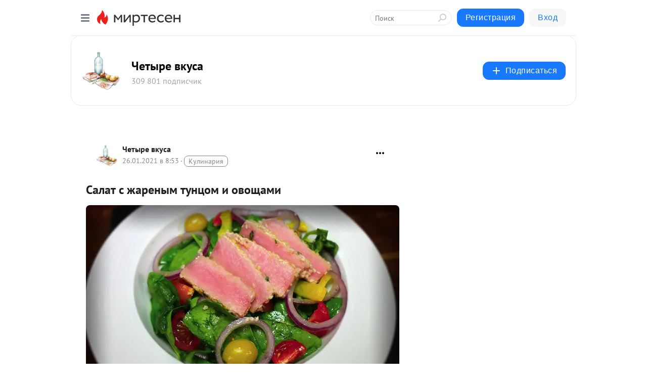

--- FILE ---
content_type: text/html; charset=utf-8
request_url: https://4vkusa.mirtesen.ru/blog/43275557351/Salat-s-zharenyim-tuntsom-i-ovoschami
body_size: 29492
content:
<!DOCTYPE html>
<html lang="ru" >
<head>
<meta charset="utf-8" />
<meta name="robots" content="all"/>
<script>window.__SM_COUNTER_ID = 45130;</script>
<title data-react-helmet="true">Салат с жареным тунцом и овощами - Четыре вкуса - Медиаплатформа МирТесен</title>
<meta name="viewport" content="width=device-width, initial-scale=1"/>
<meta name="yandex-verification" content="77ffd30993a4c6c0"/>
<meta data-react-helmet="true" name="description" content="Ингредиенты тунец сырой &amp;ndash; 250 гр. шпинат свежий &amp;ndash; 100 гр. перец болгарский &amp;ndash; 1 шт. томаты черри &amp;ndash; 120 гр. оливки (без косточек) &amp;ndash; 20 гр. красный репчатый лук &amp;ndash; 1 шт. лимон &amp;ndash; 1 шт. семена кунжута тимьян оливковое масло свежемолотый перец соль Пошаговый - 26 января - 43275557351 - Медиаплатформа МирТесен"/><meta data-react-helmet="true" name="keywords" content="одноклассники, однокурсники, соседи, сослуживцы, мир тесен, земляки, старые друзья, география, блоги домов, события вокруг, социальная сеть, карта, дом, работа, web 2.0"/><meta data-react-helmet="true" property="og:image" content="https://r1.mt.ru/r26/photo3922/20748357904-0/jpg/bp.jpeg"/><meta data-react-helmet="true" property="og:image:width" content="1200"/><meta data-react-helmet="true" property="og:image:height" content="628"/><meta data-react-helmet="true" property="og:image:alt" content="Салат с жареным тунцом и овощами - Четыре вкуса - Медиаплатформа МирТесен"/><meta data-react-helmet="true" property="twitter:image" content="https://r1.mt.ru/r26/photo3922/20748357904-0/jpg/bp.jpeg"/><meta data-react-helmet="true" property="vk:image" content="https://r1.mt.ru/r26/photo3922/20748357904-0/jpg/bp.jpeg"/><meta data-react-helmet="true" property="og:description" content="Ингредиенты тунец сырой &amp;ndash; 250 гр. шпинат свежий &amp;ndash; 100 гр. перец болгарский &amp;ndash; 1 шт. томаты черри &amp;ndash; 120 гр. оливки (без косточек) &amp;ndash; 20 гр. красный репчатый лук &amp;ndash; 1 шт. лимон &amp;ndash; 1 шт. семена кунжута тимьян оливковое масло свежемолотый перец соль Пошаговый - 26 января - 43275557351 - Медиаплатформа МирТесен"/><meta data-react-helmet="true" property="twitter:description" content="Ингредиенты тунец сырой &amp;ndash; 250 гр. шпинат свежий &amp;ndash; 100 гр. перец болгарский &amp;ndash; 1 шт. томаты черри &amp;ndash; 120 гр. оливки (без косточек) &amp;ndash; 20 гр. красный репчатый лук &amp;ndash; 1 шт. лимон &amp;ndash; 1 шт. семена кунжута тимьян оливковое масло свежемолотый перец соль Пошаговый - 26 января - 43275557351 - Медиаплатформа МирТесен"/><meta data-react-helmet="true" property="og:site_name" content="Четыре вкуса - МирТесен"/><meta data-react-helmet="true" property="og:site" content="Четыре вкуса - МирТесен"/><meta data-react-helmet="true" property="og:type" content="article"/><meta data-react-helmet="true" property="og:url" content="https://4vkusa.mirtesen.ru/blog/43275557351/Salat-s-zharenyim-tuntsom-i-ovoschami"/><meta data-react-helmet="true" property="og:title" content="Салат с жареным тунцом и овощами - Четыре вкуса - Медиаплатформа МирТесен"/><meta data-react-helmet="true" property="twitter:card" content="summary_large_image"/><meta data-react-helmet="true" property="twitter:title" content="Салат с жареным тунцом и овощами - Четыре вкуса - Медиаплатформа МирТесен"/><meta data-react-helmet="true" name="yandex_direct" content="1"/><meta data-react-helmet="true" name="verify-v1" content="6vUk9wlIbXBH7v4Ipy2+anAkmv5AtMsnOiyRnIn5gXc="/><meta data-react-helmet="true" property="fb:app_id" content="119882358169514"/>
<link data-react-helmet="true" rel="image_src" href="https://r1.mt.ru/r26/photo3922/20748357904-0/jpg/bp.jpeg"/><link data-react-helmet="true" rel="canonical" href="https://4vkusa.mirtesen.ru/blog/43275557351/Salat-s-zharenyim-tuntsom-i-ovoschami"/><link data-react-helmet="true" rel="index" href="https://4vkusa.mirtesen.ru"/><link data-react-helmet="true" rel="alternate" type="application/atom+xml" title="Четыре вкуса - МирТесен" href="https://4vkusa.mirtesen.ru/blog/atom"/><link data-react-helmet="true" rel="alternate" type="application/atom+xml" title="Четыре вкуса - МирТесен" href="https://4vkusa.mirtesen.ru/blog/rss"/><link data-react-helmet="true" rel="icon" href="/favicon.ico" type="image/x-icon" sizes="16x16"/><link data-react-helmet="true" rel="shortcut icon" href="/favicon.ico" type="image/x-icon" sizes="16x16"/>

<link rel="stylesheet" href="https://alpha.mirtesen.ru/assets/modern/bundle.async.390fc67b829a9a691b15.css" media="print" onload="this.media='all'">
<link rel="stylesheet" href="https://alpha.mirtesen.ru/assets/modern/bundle.blog.40ef2de0d009ad6d924a.css" />
</head>
<body >


<!--header-->
<div id="root"><div class="app blog-post-page"><div id="layout" class="blog-post-layout"><div id="main-container" class="not-admin"><header id="header"><div class="header-wrapper" style="width:auto"><div class="header-container"><div class="header"><div class="header__navigation"></div></div></div></div></header><div id="three-column-container"><div id="very-left-column" class=""><div class="sticky-wrap" style="left:0"><div class="sticky__content"><div class="left-menu"><div class="left-menu__blog"><div class="left-menu__item left-menu__blog-item"><div class="left-menu__item_title left-menu__item_header">Четыре вкуса</div><a class="left-menu__item_element" href="https://4vkusa.mirtesen.ru/_/breakfast">Завтрак</a><a class="left-menu__item_element" href="https://4vkusa.mirtesen.ru/_/lunch">Обед</a><a class="left-menu__item_element" href="https://4vkusa.mirtesen.ru/_/afternoon">Полдник</a><a class="left-menu__item_element" href="https://4vkusa.mirtesen.ru/_/dinner">Ужин</a><a class="left-menu__item_element" href="https://4vkusa.mirtesen.ru/_/vyipechkaidesertyi">Выпечка и десерты</a><a class="left-menu__item_element" href="https://4vkusa.mirtesen.ru/_/spetsiiipripravyi">Специи и приправы</a><a class="left-menu__item_element" href="https://4vkusa.mirtesen.ru/_/interesnoeokulinarii">Интересное</a><a class="left-menu__item_element" href="https://4vkusa.mirtesen.ru/_/davaytepoprobyem">Давайте попробуем</a><button class="left-menu__item_button">Показать все<svg class="svg-icon"><use href="/images/icons.svg?v=1768618#angle-down"></use></svg></button></div><div class="left-menu__item left-menu__blog-item"><div class="left-menu__item_title left-menu__item_header"></div><i class="left-menu__item_delimiter"></i><a class="left-menu__item_element" href="https://4vkusa.mirtesen.ru/blog/latest">Новые</a><a class="left-menu__item_element" href="https://4vkusa.mirtesen.ru/blog/interesting">Лучшие</a><a class="left-menu__item_element" href="https://4vkusa.mirtesen.ru/blog/commented">Обсуждаемые</a><a class="left-menu__item_element" href="https://4vkusa.mirtesen.ru/comments">Комментарии</a></div></div><div class="left-menu__item" id="topics-menu"><div class="left-menu__item_title" id="topics-menu-title">Рубрики</div><a class="left-menu__item_element" href="//mirtesen.ru/topic/cooking?utm_medium=from_left_sidebar"><span><img src="//static.mtml.ru/images/topics/cooking.svg" alt="cooking" loading="lazy" width="16" height="16"/></span><span>Кулинария</span></a><a class="left-menu__item_element" href="//mirtesen.ru/topic/family?utm_medium=from_left_sidebar"><span><img src="//static.mtml.ru/images/topics/family.svg" alt="family" loading="lazy" width="16" height="16"/></span><span>Дети и семья</span></a><a class="left-menu__item_element" href="//mirtesen.ru/topic/show?utm_medium=from_left_sidebar"><span><img src="//static.mtml.ru/images/topics/show.svg" alt="show" loading="lazy" width="16" height="16"/></span><span>Шоу-бизнес</span></a><a class="left-menu__item_element" href="//mirtesen.ru/topic/politics?utm_medium=from_left_sidebar"><span><img src="//static.mtml.ru/images/topics/politics.svg" alt="politics" loading="lazy" width="16" height="16"/></span><span>Политика</span></a><a class="left-menu__item_element" href="//mirtesen.ru/topic/health?utm_medium=from_left_sidebar"><span><img src="//static.mtml.ru/images/topics/health.svg" alt="health" loading="lazy" width="16" height="16"/></span><span>Здоровье</span></a><button class="left-menu__item_button">Показать все<svg class="svg-icon"><use href="/images/icons.svg?v=1768618#angle-down"></use></svg></button></div><div class="left-menu__item"><div class="left-menu__item_title left-menu__item_header"><a href="https://mirtesen.ru/" class="left-menu__item_title-anchor">Моя лента</a></div><a href="https://mirtesen.ru/chats" class="left-menu__item_element left-menu__item_element_chat" target="_self"><span><img src="//static.mtml.ru/images/icons_v2/chats.svg" alt="ЧАТЫ" loading="lazy" width="16" height="16"/></span><span id="chats-tooltip">ЧАТЫ</span></a><a href="https://mirtesen.ru/polls" class="left-menu__item_element left-menu__item_element_poll" target="_self"><span><img src="//static.mtml.ru/images/icons_v2/vote.svg" alt="Опросы" loading="lazy" width="28" height="28"/></span><span id="polls-tooltip">Опросы</span></a><a href="https://mirtesen.ru/bloggers" class="left-menu__item_element" target="_self"><span><img src="//static.mtml.ru/images/icons_v2/IconBloggersColor.svg" alt="Блогеры" loading="lazy" width="17" height="17"/></span><span id="bloggers-tooltip">Блогеры</span></a><a href="https://mirtesen.ru/user-posts" class="left-menu__item_element" target="_self"><span><img src="//static.mtml.ru/images/icons_v2/IconUserContent.svg" alt="Глас народа" loading="lazy" width="16" height="16"/></span><span id="user-posts-tooltip">Глас народа</span></a><a href="https://mirtesen.ru/popular/liked" class="left-menu__item_element" target="_self"><span><img src="//static.mtml.ru/images/icons_v2/IconPopularColor.svg" alt="Популярное" loading="lazy" width="13" height="16"/></span><span id="popular-posts-tooltip">Популярное</span></a><a href="https://mirtesen.ru/popular/commented" class="left-menu__item_element" target="_self"><span><img src="//static.mtml.ru/images/icons_v2/IconDiscussColor.svg" alt="Обсуждаемое" loading="lazy" width="14" height="14"/></span><span id="commented-posts-tooltip">Обсуждаемое</span></a></div><div class="left-menu__item" id="common-menu"><a href="https://k41tv.app.link/sidebarlink" class="btn btn-primary btn-primary_left-menu" target="_blank" id="app-tooltip"><svg class="svg"><use href="/images/icons.svg#app-icon"></use></svg><span class="left-menu__item_element-text">Мессенджер МТ</span></a><a href="https://info.mirtesen.ru/about" class="left-menu__item_element" target="_blank"><span><img src="//static.mtml.ru/images/icons_v2/IconAbout.svg" alt="О компании" loading="lazy" width="9" height="14"/></span><span class="left-menu__item_element-text">О компании</span></a><a href="https://info.mirtesen.ru/glagol" class="left-menu__item_element" target="_blank"><span><img src="//static.mtml.ru/images/icons_v2/icon-glagol.svg" alt="О редакции ГлагоL" loading="lazy" width="8" height="13"/></span><span class="left-menu__item_element-text">О редакции ГлагоL</span></a><a href="https://info.mirtesen.ru/news" class="left-menu__item_element" target="_blank"><span><img src="//static.mtml.ru/images/icons_v2/IconNews.svg" alt="Новости" loading="lazy" width="16" height="14"/></span><span class="left-menu__item_element-text">Новости</span></a><a href="https://info.mirtesen.ru/partners" class="left-menu__item_element" target="_blank"><span><img src="//static.mtml.ru/images/icons_v2/IconPartners.svg" alt="Партнерам" loading="lazy" width="16" height="13"/></span><span class="left-menu__item_element-text">Партнерам</span></a><a href="https://info.mirtesen.ru/promo" class="left-menu__item_element" target="_blank"><span><img src="//static.mtml.ru/images/icons_v2/IconAdvertizing.svg" alt="Рекламодателям" loading="lazy" width="17" height="16"/></span><span class="left-menu__item_element-text">Рекламодателям</span></a><a href="https://mirtesen.ru/feedback/report" class="left-menu__item_element" target="_blank"><span><img src="//static.mtml.ru/images/icons_v2/IconFeedback.svg" alt="Обратная связь" loading="lazy" width="16" height="13"/></span><span class="left-menu__item_element-text">Обратная связь</span></a><a href="https://mirtesen.ru/feedback/report/spam" class="left-menu__item_element" target="_blank"><span><img src="//static.mtml.ru/images/icons_v2/IconSpam.svg" alt="Пожаловаться на спам" loading="lazy" width="15" height="14"/></span><span class="left-menu__item_element-text">Пожаловаться на спам</span></a><a href="https://info.mirtesen.ru/agreement" class="left-menu__item_element" target="_blank"><span><img src="//static.mtml.ru/images/icons_v2/IconAgreement.svg" alt="Соглашение" loading="lazy" width="15" height="16"/></span><span class="left-menu__item_element-text">Соглашение</span></a><a href="https://info.mirtesen.ru/recommendation_rules" class="left-menu__item_element" target="_blank"><span><img src="//static.mtml.ru/images/icons_v2/IconAgreement.svg" alt="Рекомендательные технологии" loading="lazy" width="15" height="16"/></span><span class="left-menu__item_element-text">Рекомендательные технологии</span></a></div></div><p class="recommendation-tech">На информационном ресурсе применяются <a href="https://info.mirtesen.ru/recommendation_rules">рекомендательные технологии</a> (информационные технологии предоставления информации на основе сбора, систематизации и анализа сведений, относящихся к предпочтениям пользователей сети &quot;Интернет&quot;, находящихся на территории Российской Федерации)</p><div class="mt-tizer-ad-block"><div class="partner-block-wrapper"><div id="unit_99821"></div></div></div></div></div></div><div id="content-container"><div id="secondary-header" class="secondary-header secondary-header_blog"><div class="secondary-header__middle"><div id="secondary-header-logo" class="secondary-header__logo-outer"><div class="secondary-header__logo-wrap"><a class="userlogo userlogo_xl" href="https://4vkusa.mirtesen.ru/?utm_referrer=mirtesen.ru" title="" target="" data-rjs="2"></a></div></div><div class="secondary-header__title-wrap"><div class="secondary-header__title-subscribers"><h2 class="secondary-header__title"><a class="secondary-header__title-link" href="https://4vkusa.mirtesen.ru/?utm_referrer=mirtesen.ru" style="color:#000" rel="nofollow">Четыре вкуса</a></h2><i class="secondary-header__subscribers">309 801 подписчик</i></div></div><div><div id="mt-dropdown-menu" class="mt-dropdown-menu"><button appearance="btn" title="Подписаться" type="button" class="mt-dropdown-menu__btn btn btn-primary"><svg class="svg-icon"><use href="/images/icons.svg?v=1768618#cross"></use></svg>Подписаться</button></div></div></div></div><div class="blog-post-item blog-post-item_tile"><div id="double-column-container"><div id="right-column"><div class="partner-block-wrapper"><div id="unit_103944"></div></div><div class="partner-block-wrapper"><div id="unit_103939"></div></div><div class="right-column-comments right-column-comments_blog"><h3 class="right-column-comments__title">Свежие комментарии</h3><ul class="right-column-comments-list"><li class="right-column-comments-item"><a href="https://mirtesen.ru/people/417454839" class="right-column-comments-item__author"><span class="userlogo userlogo_s" href="" title="" target="" data-rjs="2"></span><div class="right-column-comments-item__author__info"><i class="right-column-comments-item__author__name" style="color:hsl(70, 70%, 50%)">Jelena L</i><i class="right-column-comments-item__pubdate"></i></div></a><div class="right-column-comments-item__post"><span class="right-column-comments-item__post__message">А для диабетика?</span><span class="right-column-comments-item__post__title">Готовим вкусный д...</span></div></li><li class="right-column-comments-item"><a href="https://mirtesen.ru/people/692349654" class="right-column-comments-item__author"><span class="userlogo userlogo_s" href="" title="" target="" data-rjs="2"></span><div class="right-column-comments-item__author__info"><i class="right-column-comments-item__author__name" style="color:hsl(283, 70%, 50%)">Светлана Баттерман</i><i class="right-column-comments-item__pubdate"></i></div></a><div class="right-column-comments-item__post"><span class="right-column-comments-item__post__message">СПАСИБО!!! Сколько же лет я искала рецепт такого печенья! какое только курабье и др не пробовала печь-было вкусно ,но...</span><span class="right-column-comments-item__post__title">Печенье, которое ...</span></div></li><li class="right-column-comments-item"><a href="https://mirtesen.ru/people/547909447" class="right-column-comments-item__author"><span class="userlogo userlogo_s" href="" title="" target="" data-rjs="2"></span><div class="right-column-comments-item__author__info"><i class="right-column-comments-item__author__name" style="color:hsl(192, 70%, 50%)">Галина Абрамова</i><i class="right-column-comments-item__pubdate"></i></div></a><div class="right-column-comments-item__post"><span class="right-column-comments-item__post__message">Это перепост, я его скорее сделала для личного пользования, а что отжать и что отварить я соображу когда стану готови...</span><span class="right-column-comments-item__post__title">Как приготовить к...</span></div></li></ul></div><div class="partner-block-wrapper"><div id="unit_99810"></div></div><div class="partner-block-wrapper"><div id="unit_95080"></div></div><div class="sticky2" style="top:30px"><div class="partner-block-wrapper"><div id="unit_103947"></div></div></div></div><div id="content-column" class="content-column"><div class="adfox-top"><div class="partner-block-wrapper"><div id="unit_99815"></div></div><div class="partner-block-wrapper"><div id="unit_99815"></div></div></div><article class="blog-post" id="post_43275557351" itemscope="" itemType="http://schema.org/NewsArticle"><meta itemscope="" itemProp="mainEntityOfPage" itemType="https://schema.org/WebPage" itemID="https://4vkusa.mirtesen.ru/blog/43275557351/Salat-s-zharenyim-tuntsom-i-ovoschami" content=""/><meta itemProp="datePublished" content="2021-01-26T08:53:08.000Z"/><meta itemProp="dateModified" content="2021-01-26T08:53:08.000Z"/><span itemscope="" itemType="https://schema.org/Organization" itemProp="publisher"><meta itemProp="name" content="Четыре вкуса"/><span itemscope="" itemType="https://schema.org/ImageObject" itemProp="logo"><meta itemProp="url" content="//mtdata.ru/u4/photoF55F/20699098177-0/original.jpeg"/></span></span><meta itemProp="image" content="https://r1.mt.ru/r26/photo3922/20748357904-0/jpg/bp.jpeg"/><div class="blog-post__header"><div class="blog-post__author" rel="author"><span class="blog-post__author-avatar"><a class="userlogo" href="//4vkusa.mirtesen.ru?utm_referrer=mirtesen.ru" title="" target="_self" data-rjs="2"></a></span><div><a class="blog-post__author-name" href="//4vkusa.mirtesen.ru" target="_blank"><span itemProp="author">Четыре вкуса</span></a><div class="blog-post__info"><div class="blog-post__pubdate"></div><h3 class="blog-post__topic-category-wrapper"><a class="blog-post__topic-category" href="//mirtesen.ru/topic/cooking?utm_medium=from_headline_topic_button"><span>Кулинария</span></a></h3></div></div></div><div><button title="Подписаться" class="btn blog-post__header-subscribe btn-primary">Подписаться</button></div><div id="mt-dropdown-menu" class="mt-dropdown-menu context-dropdown"><button type="button" class="mt-dropdown-menu__btn"><svg class="svg-icon"><use href="/images/icons.svg?v=1768618#more"></use></svg></button></div></div><h1 class="blog-post__title" itemProp="headline">Салат с жареным тунцом и овощами</h1><div class="partner-block-wrapper"><div id="unit_103965"></div></div><div class="blog-post__text" itemProp="articleBody"><p><img class="POST_IMAGE " src="https://r1.mt.ru/r26/photo3922/20748357904-0/jpg/bp.webp" alt="Фото к рецепту: Салат с жареным тунцом и овощами" width="620"height="auto"loading="lazy"/></p> <div class="b-page-block"> <h2 class="b-page-block__title">Ингредиенты</h2> <div class="b-recept__ingredients"> <ul> <li>тунец сырой &ndash; 250 гр.</li> <li>шпинат свежий &ndash; 100 гр.</li> <li>перец болгарский &ndash; 1 шт.</li> <li>томаты черри &ndash; 120 гр.</li> <li>оливки (без косточек) &ndash; 20 гр.</li> <li>красный репчатый лук &ndash; 1 шт.</li> </ul> <ul> <li>лимон &ndash; 1 шт.</li> <li>семена кунжута</li> <li>тимьян</li> <li>оливковое масло</li> <li>свежемолотый перец</li> <li>соль</li> </ul> </div> </div> <div class="b-page-block"> <h2 class="b-page-block__title">Пошаговый рецепт приготовления</h2> <div id="how_coock"> <p>Кусочки филе тунца обсушиваем их от излишка влаги при помощи бумажного полотенца.<div id="unit_101877"><a href="https://smi2.ru/" ></a></div>
<script type="text/javascript" charset="utf-8">
  (function() {
    var sc = document.createElement('script'); sc.type = 'text/javascript'; sc.async = true;
    sc.src = '//smi2.ru/data/js/101877.js'; sc.charset = 'utf-8';
    var s = document.getElementsByTagName('script')[0]; s.parentNode.insertBefore(sc, s);
  }());
</script></p> <p>В тарелке смешиваем семена кунжута, соль и листья тимьяна.</p> <p>Покрываем кусочки тунца приготовленной смесью.</p> <p>Обжариваем их на хорошо разогретой сковороде по 1 минуте с каждой стороны и даём остыть.</p> <p>Головку красного лука нарезаем кружками и разделяем на кольца.</p> <p>Болгарский перец нарезаем на полоски длинной примерно 2 см.</p> <p>Помидоры черри разрезаем на 4 части.</p> <p>В глубокую миску помещаем листья шпината, оливки и все нарезанные овощи.</p> <p>Добавляем соль, свежемолотый перец, 2 ст.л. оливкового масла и сок 1/3 лимона.</p> <p>Перемешиваем содержимое миски.</p> <p>Филе тунца к этому времени должно было остыть.</p> <p>Разрезаем его на продолговатые кусочки толщиной примерно пол сантиметра.</p> <p>Обратите внимание, на правильную розоватую прожарку рыбы.</p> <p>На самом деле для себя я бы приготовил его менее прожаренным, но знаю, что такая прожарка понравится не всем.</p> <p>Выкладываем салат на тарелку.</p> <p>Сверху украшаем его кусочками тунца.</p> <p>Приятного аппетита!</p> </div> </div> <div class="b-page-block"> <h2 class="b-page-block__title">Видео рецепт</h2> <div class="video-wrap"><iframe src="https://www.youtube.com/embed/U5WPGjV1_1Y" allow="accelerometer; autoplay; encrypted-media; gyroscope; picture-in-picture; fullscreen"></iframe></div></div><div id="unit_103919"><a href="https://smi2.ru/" ></a></div>
<script type="text/javascript" charset="utf-8">
  (function() {
    var sc = document.createElement('script'); sc.type = 'text/javascript'; sc.async = true;
    sc.src = '//smi2.ru/data/js/103919.js'; sc.charset = 'utf-8';
    var s = document.getElementsByTagName('script')[0]; s.parentNode.insertBefore(sc, s);
  }());
</script></div><div id="panda_player" class="panda-player"></div><div class="blog-post__source"><a href="https://www.koolinar.ru/recipe/view/163183" target="_blank">Ссылка на первоисточник</a></div><div class="blog-post__subscribe"><p class="blog-post__subscribe-text">Понравилась статья? Подпишитесь на канал, чтобы быть в курсе самых интересных материалов</p><a href="#" class="btn btn-primary">Подписаться</a></div><ul class="mt-horizontal-menu mt-horizontal-menu_list mt-horizontal-menu_multiline-left post-tags"><li><a href="/hashtags/%D1%80%D1%8B%D0%B1%D0%B0" class="tag-label-2 tag-label-2_sm"><span>рыба</span></a><meta itemProp="about" content="рыба"/></li><li><a href="/hashtags/%D0%BE%D0%B1%D0%B5%D0%B4" class="tag-label-2 tag-label-2_sm"><span>обед</span></a><meta itemProp="about" content="обед"/></li><li><a href="/hashtags/%D1%80%D0%B5%D1%86%D0%B5%D0%BF%D1%82%D1%8B" class="tag-label-2 tag-label-2_sm"><span>рецепты</span></a><meta itemProp="about" content="рецепты"/></li><li><a href="/hashtags/%D0%BF%D1%80%D0%B8%D0%B3%D0%BE%D1%82%D0%BE%D0%B2%D0%BB%D0%B5%D0%BD%D0%B8%D0%B5" class="tag-label-2 tag-label-2_sm"><span>приготовление</span></a><meta itemProp="about" content="приготовление"/></li><li><a href="/hashtags/%D0%B7%D0%B0%D0%B2%D1%82%D1%80%D0%B0%D0%BA" class="tag-label-2 tag-label-2_sm"><span>завтрак</span></a><meta itemProp="about" content="завтрак"/></li><li><a href="/hashtags/%D1%83%D0%B6%D0%B8%D0%BD" class="tag-label-2 tag-label-2_sm"><span>ужин</span></a><meta itemProp="about" content="ужин"/></li><li><a href="/hashtags/%D1%81%D0%B0%D0%BB%D0%B0%D1%82%D1%8B" class="tag-label-2 tag-label-2_sm"><span>салаты</span></a><meta itemProp="about" content="салаты"/></li><li><a href="/hashtags/%D0%B5%D0%B4%D0%B0" class="tag-label-2 tag-label-2_sm"><span>еда</span></a><meta itemProp="about" content="еда"/></li><li><a href="/hashtags/%D0%B3%D0%BE%D1%82%D0%BE%D0%B2%D0%B8%D1%82%D1%8C%20%D0%BF%D1%80%D0%BE%D1%81%D1%82%D0%BE" class="tag-label-2 tag-label-2_sm"><span>готовить просто</span></a><meta itemProp="about" content="готовить просто"/></li><li><a href="/hashtags/%D0%B2%D0%BA%D1%83%D1%81%D0%BD%D0%BE" class="tag-label-2 tag-label-2_sm"><span>вкусно</span></a><meta itemProp="about" content="вкусно"/></li><li><a href="/hashtags/%D0%B3%D0%BE%D1%82%D0%BE%D0%B2%D0%B8%D1%82%D1%8C" class="tag-label-2 tag-label-2_sm"><span>готовить</span></a><meta itemProp="about" content="готовить"/></li><li><a href="/hashtags/%D0%B4%D0%B8%D0%B5%D1%82%D0%B0" class="tag-label-2 tag-label-2_sm"><span>диета</span></a><meta itemProp="about" content="диета"/></li><li><a href="/hashtags/%D0%BA%D1%83%D0%BB%D0%B8%D0%BD%D0%B0%D1%80%D0%B8%D1%8F" class="tag-label-2 tag-label-2_sm"><span>кулинария</span></a><meta itemProp="about" content="кулинария"/></li></ul><div class="blog-post__footer"><div class="post-controls"><div><div class="post-actions"><div class="post-actions__push"></div></div></div></div></div><span></span></article><nav class="pagination"><ul class="blog-post__pagination"><li><a href="https://4vkusa.mirtesen.ru/blog/43768166525/Cdobnyiy-rulet-s-syirom?utm_referrer=mirtesen.ru"><span class="blog-post__pagination__arrow">←</span>Предыдущая тема</a></li><li class="blog-post__pagination__symbol"> | </li><li><a href="https://4vkusa.mirtesen.ru/blog/43557517749/Sochnyie-otbivnyie-iz-svininyi-v-klyare-sem-luchshih-retseptov?utm_referrer=mirtesen.ru">Следующая тема<span class="blog-post__pagination__arrow">→</span></a></li></ul></nav><div class="partner-block-wrapper"><div id="unit_103916"></div></div><span></span><div class="adfox-outer blog-post-item__ad-block"><div class="partner-block-wrapper"><div id="unit_99816"></div></div></div></div></div><div class="blog-post-bottom-partners"><div class="partner-block-wrapper"><div id="unit_103941"></div></div><div class="partner-block-wrapper"><div id="unit_95079"></div></div><div class="partner-block-wrapper"><div id="unit_95031"></div></div></div></div></div></div></div><div style="position:fixed;bottom:50px;right:0;cursor:pointer;transition-duration:0.2s;transition-timing-function:linear;transition-delay:0s;z-index:10;display:none"><div id="scroll-top"><div>наверх</div></div></div></div><div></div></div></div>
<div id="messenger-portal" class="messenger-embedded"></div>
<script>window.__PRELOADED_STATE__ = {"blogDomain":{},"promotion":{"popup":{},"activeTab":"platform","sections":{"platform":{"title":"Реклама на Платформе","isMenu":true,"changed":false,"forDevs":true},"settings":{"title":"Настройки рекламы","isMenu":true,"changed":false,"forDevs":true},"item":{"title":"Редактирование объекта","isMenu":false,"changed":false,"forDevs":true},"itemAdd":{"title":"Добавление объекта","isMenu":false,"changed":false,"forDevs":true},"deposit":{"title":"Пополнение баланса","isMenu":false,"changed":false,"forDevs":true},"stats":{"title":"Статистика рекламы","isMenu":true,"changed":false,"forDevs":true}},"changed":{"platform":false,"settings":false,"item":false,"stats":false},"data":{"platform":"","settings":{"currentBalance":0,"spentBalance":0,"groupItem":{"id":null,"status":"STATUS_PENDING","dateStart":null,"dateEnd":null,"fullClicksLimit":null,"dayClicksLimit":null,"clickPrice":null,"utmSource":null,"utmMedium":null,"utmCampaign":null,"targetGeoIds":null,"targetIsMale":null,"targetAgeMin":null,"targetAgeMax":null,"targetTime":null,"title":null,"canChangeStatus":null,"inRotation":false,"fullClicks":0,"dayClicks":0},"blogpostItems":[]},"item":{"id":null,"status":"STATUS_PENDING","dateStart":null,"dateEnd":null,"fullClicksLimit":null,"dayClicksLimit":null,"clickPrice":null,"utmSource":null,"utmMedium":null,"utmCampaign":null,"targetGeoIds":null,"targetIsMale":null,"targetAgeMin":null,"targetAgeMax":null,"targetTime":null,"title":null,"canChangeStatus":null,"inRotation":false,"fullClicks":0,"dayClicks":0},"itemAdd":{"url":null},"deposit":{"value":""},"stats":{"periodFrom":"2025-12-27","periodTo":"2026-01-16"}},"errors":{}},"editComments":{"activeTab":"stats","sections":{"stats":{"title":"Статистика","isMenu":true,"changed":false,"forDevs":true},"settings":{"title":"Настройки","isMenu":true,"changed":false,"forDevs":true}},"changed":{"stats":false,"settings":false},"data":{"stats":{"periodFrom":"2026-01-09","periodTo":"2026-01-16"},"settings":{"applyForCommentsEnabled":0,"commonEnabled":0,"siteEnabled":0,"keyWords":[]}},"errors":{}},"actionVote":{},"header":{"sidebarEnabled":false,"sidebarIsOpen":false},"messageNotifications":{"items":[],"startFrom":0,"nextFrom":0,"hasMoreItems":true,"busy":false},"activityNotifications":{"items":[],"nextFrom":"","hasMoreItems":true,"busy":false},"headerSearch":{"value":"","result":{"people":[],"groups":[],"posts":[]},"isLoading":false,"hasResults":false},"rssEditor":{"editKey":null,"type":"add","loading":{"defaultImage":false},"values":{"maxTextLength":0,"publicationDelay":0,"useFullText":false,"useShortDesctiption":false,"ignoreMediaTags":false,"rssSourceLink":"","autoRefreshImportedThemes":false,"pregTemplateTextSearch":"","pregTemplateTextChange":"","xpathLongText":"","xpathImage":"","showCategory":"","importCategory":"","keepImages":false,"keepLinks":false,"keepIframes":false,"useEmbedCode":false,"useYandexTurbo":false,"addYandexGenreTags":false,"loadingTimout":0,"hideSourceLink":false,"defaultImage":""}},"telegramEditor":{"editKey":null,"type":"add","values":{"username":null,"signature":""}},"auth":{"user":null,"groupPrivileges":{},"viewedTooltips":{}},"authForm":{"isBusy":false,"widgetId":"0","instances":{"0":{"isOpen":false,"activeTab":"login","callAndSmsLimits":{"apiLimits":{"smsAllowed":true,"callAllowed":true,"smsTimeLimitExceededMsg":"","callTimeLimitExceededMsg":""},"timers":{}},"params":{"login":{"phone":"","code":"","mode":"SMS","step":"","errorMap":{}},"loginByEmail":{"email":"","password":"","remember":"on","step":"","errorMap":{}},"registration":{"name":"","lastname":"","email":"","phone":"","code":"","mode":"SMS","step":"","errorMap":{}},"registrationByEmail":{"email":"","name":"","phone":"","code":"","mode":"SMS","step":"","errorMap":{}},"password":{"email":"","errorMap":{}}}}}},"blogModerators":{"staff":[],"popup":{"popupType":null,"userInfo":null},"errors":{},"radioBtnValue":null},"logoEditor":{"image":null,"allowZoomOut":false,"position":{"x":0.5,"y":0.5},"scale":1,"rotate":0,"borderRadius":0,"width":100,"height":100,"border":0,"isEmpty":true,"type":"blog"},"headerBackgroundEditor":{"image":null,"type":"blog","allowZoomOut":false,"position":{"x":0.5,"y":0.5},"scale":1,"rotate":0,"borderRadius":0,"blogHeight":240,"profileHeight":240,"border":0,"isEmpty":true},"titleEditor":{"title":""},"secondaryHeader":{"logoSwitcher":false,"titleSwitcher":false,"backgroundSwitcher":false,"logoEditor":false,"titleEditor":false,"backgroundEditor":false},"blogMenuSettings":{"isChanged":false,"menuItems":[],"currentIndex":null,"menuItem":{},"staticWidgetsToRemove":[],"context":{"add":{"title":"Добавление раздела","saveButton":"Добавить"},"edit":{"title":"Раздел: ","saveButton":"Сохранить","remove":"Удалить раздел"}},"errors":{}},"siteSettings":{},"siteSettingsLeftMenu":{"sitesDropdown":false},"promotionLeftMenu":{},"editCommentsLeftMenu":{},"blogPostList":{"searchValue":"","search":{"results":[],"page":0,"hasMore":true,"isLoading":false},"blogPostList":[],"hasMoreItems":true,"page":1,"title":"","tag":"","period":"","before":"","after":"","status":"","sort":""},"blogPostEditor":{"id":null,"title":"","text":"","inProcess":false,"sign":"","disableComments":false,"tags":[],"tagSuggestions":[],"errors":[],"publishTime":null,"referenceUrl":"","nextBtnUrl":"","pushBtnUrl":"","pushBtnText":"","doFollowLinks":0,"pulse":0,"draft":false,"preloaderVisible":true,"errorMessage":{"isVisible":false,"text":"Произошла ошибка. Попробуйте еще раз или свяжитесь со службой поддержки."},"showPollEditor":false,"pollTab":"default","sentToModeration":false,"foundPolls":[],"foundPollsOffset":0,"hasMorePolls":true,"pollId":null},"actionModifyPostPopup":{"isOpen":false,"popupType":"","id":null,"deletedList":{},"approveList":{}},"rightColumnPosts":[],"rightColumnComments":[{"id":127795574,"text":"А для диабетика?","date":1756577915,"blog_post":{"id":43038142532,"title":"Готовим вкусный домашний лимонад","seo_url":"//4vkusa.mirtesen.ru/blog/43038142532/Gotovim-vkusnyiy-domashniy-limonad?utm_referrer=mirtesen.ru"},"user":{"cover":null,"count_friends":null,"id":417454839,"url":"//mirtesen.ru/people/417454839","display_name":"Jelena L","photo_original":"//mtdata.ru/u1/photo96B9/20679781283-0/original.jpeg"},"images":[],"formattedDates":{"iso":"2025-08-30T18:18:35.000Z","ver1":"30 августа, 21:18","ver2":"30.08.2025 в 21:18","ver3":"30 авг., 21:18"}},{"id":127489402,"text":"СПАСИБО!!! Сколько же лет я искала рецепт такого печенья! какое только курабье и др не пробовала печь-было вкусно ,но не то.что хотелось. А это именно ОНО ,то что хотелось!","date":1747506826,"blog_post":{"id":43279888131,"title":"Печенье, которое тает во рту - без яиц и разрыхлителя!","seo_url":"//4vkusa.mirtesen.ru/blog/43279888131/Pechene,-kotoroe-tayet-vo-rtu---bez-yaits-i-razryihlitelya!?utm_referrer=mirtesen.ru"},"user":{"cover":null,"count_friends":null,"id":692349654,"url":"//mirtesen.ru/people/692349654","display_name":"Светлана Баттерман","photo_original":"//mtdata.ru/u20/photo4963/20933096972-0/original.jpeg"},"images":[],"formattedDates":{"iso":"2025-05-17T18:33:46.000Z","ver1":"17 мая, 21:33","ver2":"17.05.2025 в 21:33","ver3":"17 мая, 21:33"}},{"id":126976321,"text":"Это перепост, я его скорее сделала для личного пользования, а что отжать и что отварить я соображу когда стану готовить.😂😜","date":1735853518,"blog_post":{"id":43269677309,"title":"Как приготовить картофельные пироги","seo_url":"//4vkusa.mirtesen.ru/blog/43269677309/Kak-prigotovit-kartofelnyie-pirogi?utm_referrer=mirtesen.ru"},"user":{"cover":null,"count_friends":null,"id":547909447,"url":"//mirtesen.ru/people/547909447","display_name":"Галина Абрамова","photo_original":"//mtdata.ru/u18/photo0FF9/20640081965-0/original.jpeg"},"images":[],"formattedDates":{"iso":"2025-01-02T21:31:58.000Z","ver1":"3 января, 0:31","ver2":"03.01.2025 в 0:31","ver3":"3 янв., 0:31"}}],"rightColumnGallery":{"total":0,"images":[]},"blogPost":{"id":43275557351,"title":"Салат с жареным тунцом и овощами","url":"//4vkusa.mirtesen.ru/blog/43275557351?utm_referrer=mirtesen.ru","seo_url":"//4vkusa.mirtesen.ru/blog/43275557351/Salat-s-zharenyim-tuntsom-i-ovoschami?utm_referrer=mirtesen.ru","canonical_url":"https://4vkusa.mirtesen.ru/blog/43275557351/Salat-s-zharenyim-tuntsom-i-ovoschami","created":1611651188,"date":1611651188,"publish_time":null,"status":"STATUS_ACTIVE","isTitleHidden":false,"preview_text":"Ингредиенты тунец сырой &ndash; 250 гр. шпинат свежий &ndash; 100 гр. перец болгарский &ndash; 1 шт. томаты черри &ndash; 120 гр. оливки (без косточек) &ndash; 20 гр. красный репчатый лук &ndash; 1 шт. лимон &ndash; 1 шт. семена кунжута тимьян оливковое масло свежемолотый перец соль Пошаговый","comments_count":0,"post_type":"post","likes":{"count":1,"user_likes":0,"can_like":0,"marks_pluses":1,"marks_minuses":0,"user_like_attr":null,"like_attr_ids":[{"id":100,"count":1}]},"from_id":946850917,"from":{"id":946850917,"display_name":"Василий Шевченко","url":"//mirtesen.ru/people/946850917","photo_original":"//mtdata.ru/u15/photo701A/20021652707-0/original.jpeg","isAuthenticAccount":false},"group":{"display_name":"Четыре вкуса","url":"//4vkusa.mirtesen.ru","photo_original":"//mtdata.ru/u4/photoF55F/20699098177-0/original.jpeg","id":30318046132,"canViewBlogPostCreator":false,"showSubscribersAmount":true,"is_subscribed":false,"is_member":false,"is_owner":false,"is_staff":false,"created":1276596998},"attachments":[{"photo":{"id":20748357904,"photo_original":"//mtdata.ru/u26/photo3922/20748357904-0/original.jpg#20748357904","title":"1","width":640,"height":360}}],"modified":1760037618,"is_draft":false,"is_queued":false,"topic":"cooking","tags":["рыба","обед","рецепты","приготовление","завтрак","ужин","салаты","еда","готовить просто","вкусно","готовить","диета","кулинария"],"close_comments":false,"marks_count":1,"reposts":0,"recommendations":"[]","foreignPollId":null,"isSlider":null,"padRedirectUrl":"https://mirtesen.ru/url?e=pad_click&pad_page=0&blog_post_id=43275557351&announce=1","editorStatus":"EDITOR_STATUS_NONE","extraData":{"ed_pulse":"0","ed_arb_popup_url":"","ed_arb_popup_text":"","ed_arb_next_btn_url":"","doFollowLinks":0},"notificationsCanBeSent":true,"notificationsSent":false,"notificationsWillBeSent":false,"notificationsLimit":4,"text":"\x3cp>\x3cimg src=\"//mtdata.ru/u26/photo3922/20748357904-0/original.jpg#20748357904\" alt=\"Фото к рецепту: Салат с жареным тунцом и овощами\" />\x3c/p>\n\x3cdiv class=\"b-page-block\">\n\x3ch2 class=\"b-page-block__title\">Ингредиенты\x3c/h2>\n\x3cdiv class=\"b-recept__ingredients\">\n\x3cul>\n\x3cli>тунец сырой &ndash; 250 гр.\x3c/li>\n\x3cli>шпинат свежий &ndash; 100 гр.\x3c/li>\n\x3cli>перец болгарский &ndash; 1 шт.\x3c/li>\n\x3cli>томаты черри &ndash; 120 гр.\x3c/li>\n\x3cli>оливки (без косточек) &ndash; 20 гр.\x3c/li>\n\x3cli>красный репчатый лук &ndash; 1 шт.\x3c/li>\n\x3c/ul>\n\x3cul>\n\x3cli>лимон &ndash; 1 шт.\x3c/li>\n\x3cli>семена кунжута\x3c/li>\n\x3cli>тимьян\x3c/li>\n\x3cli>оливковое масло\x3c/li>\n\x3cli>свежемолотый перец\x3c/li>\n\x3cli>соль\x3c/li>\n\x3c/ul>\n\x3c/div>\n\x3c/div>\n\x3cdiv class=\"b-page-block\">\n\x3ch2 class=\"b-page-block__title\">Пошаговый рецепт приготовления\x3c/h2>\n\x3cdiv id=\"how_coock\">\n\x3cp>Кусочки филе тунца обсушиваем их от излишка влаги при помощи бумажного полотенца.\x3c/p>\n\x3cp>В тарелке смешиваем семена кунжута, соль и листья тимьяна.\x3c/p>\n\x3cp>Покрываем кусочки тунца приготовленной смесью.\x3c/p>\n\x3cp>Обжариваем их на хорошо разогретой сковороде по 1 минуте с каждой стороны и даём остыть.\x3c/p>\n\x3cp>Головку красного лука нарезаем кружками и разделяем на кольца.\x3c/p>\n\x3cp>Болгарский перец нарезаем на полоски длинной примерно 2 см.\x3c/p>\n\x3cp>Помидоры черри разрезаем на 4 части.\x3c/p>\n\x3cp>В глубокую миску помещаем листья шпината, оливки и все нарезанные овощи.\x3c/p>\n\x3cp>Добавляем соль, свежемолотый перец, 2 ст.л. оливкового масла и сок 1/3 лимона.\x3c/p>\n\x3cp>Перемешиваем содержимое миски.\x3c/p>\n\x3cp>Филе тунца к этому времени должно было остыть.\x3c/p>\n\x3cp>Разрезаем его на продолговатые кусочки толщиной примерно пол сантиметра.\x3c/p>\n\x3cp>Обратите внимание, на правильную розоватую прожарку рыбы.\x3c/p>\n\x3cp>На самом деле для себя я бы приготовил его менее прожаренным, но знаю, что такая прожарка понравится не всем.\x3c/p>\n\x3cp>Выкладываем салат на тарелку.\x3c/p>\n\x3cp>Сверху украшаем его кусочками тунца.\x3c/p>\n\x3cp>Приятного аппетита!\x3c/p>\n\x3c/div>\n\x3c/div>\n\x3cdiv class=\"b-page-block\">\n\x3ch2 class=\"b-page-block__title\">Видео рецепт\x3c/h2>\n\x3ciframe frameborder=\"0\" height=\"315\" src=\"https://www.youtube.com/embed/U5WPGjV1_1Y\" width=\"560\" allow=\"accelerometer; autoplay; clipboard-write; encrypted-media; gyroscope; picture-in-picture\">\x3c/iframe>\x3c/div>","formattedText":"\x3cp>\x3cimg src=\"//mtdata.ru/u26/photo3922/20748357904-0/original.jpg#20748357904\" alt=\"Фото к рецепту: Салат с жареным тунцом и овощами\" />\x3c/p>\n\x3cdiv class=\"b-page-block\">\n\x3ch2 class=\"b-page-block__title\">Ингредиенты\x3c/h2>\n\x3cdiv class=\"b-recept__ingredients\">\n\x3cul>\n\x3cli>тунец сырой &ndash; 250 гр.\x3c/li>\n\x3cli>шпинат свежий &ndash; 100 гр.\x3c/li>\n\x3cli>перец болгарский &ndash; 1 шт.\x3c/li>\n\x3cli>томаты черри &ndash; 120 гр.\x3c/li>\n\x3cli>оливки (без косточек) &ndash; 20 гр.\x3c/li>\n\x3cli>красный репчатый лук &ndash; 1 шт.\x3c/li>\n\x3c/ul>\n\x3cul>\n\x3cli>лимон &ndash; 1 шт.\x3c/li>\n\x3cli>семена кунжута\x3c/li>\n\x3cli>тимьян\x3c/li>\n\x3cli>оливковое масло\x3c/li>\n\x3cli>свежемолотый перец\x3c/li>\n\x3cli>соль\x3c/li>\n\x3c/ul>\n\x3c/div>\n\x3c/div>\n\x3cdiv class=\"b-page-block\">\n\x3ch2 class=\"b-page-block__title\">Пошаговый рецепт приготовления\x3c/h2>\n\x3cdiv id=\"how_coock\">\n\x3cp>Кусочки филе тунца обсушиваем их от излишка влаги при помощи бумажного полотенца.\x3c/p>\n\x3cp>В тарелке смешиваем семена кунжута, соль и листья тимьяна.\x3c/p>\n\x3cp>Покрываем кусочки тунца приготовленной смесью.\x3c/p>\n\x3cp>Обжариваем их на хорошо разогретой сковороде по 1 минуте с каждой стороны и даём остыть.\x3c/p>\n\x3cp>Головку красного лука нарезаем кружками и разделяем на кольца.\x3c/p>\n\x3cp>Болгарский перец нарезаем на полоски длинной примерно 2 см.\x3c/p>\n\x3cp>Помидоры черри разрезаем на 4 части.\x3c/p>\n\x3cp>В глубокую миску помещаем листья шпината, оливки и все нарезанные овощи.\x3c/p>\n\x3cp>Добавляем соль, свежемолотый перец, 2 ст.л. оливкового масла и сок 1/3 лимона.\x3c/p>\n\x3cp>Перемешиваем содержимое миски.\x3c/p>\n\x3cp>Филе тунца к этому времени должно было остыть.\x3c/p>\n\x3cp>Разрезаем его на продолговатые кусочки толщиной примерно пол сантиметра.\x3c/p>\n\x3cp>Обратите внимание, на правильную розоватую прожарку рыбы.\x3c/p>\n\x3cp>На самом деле для себя я бы приготовил его менее прожаренным, но знаю, что такая прожарка понравится не всем.\x3c/p>\n\x3cp>Выкладываем салат на тарелку.\x3c/p>\n\x3cp>Сверху украшаем его кусочками тунца.\x3c/p>\n\x3cp>Приятного аппетита!\x3c/p>\n\x3c/div>\n\x3c/div>\n\x3cdiv class=\"b-page-block\">\n\x3ch2 class=\"b-page-block__title\">Видео рецепт\x3c/h2>\n\x3ciframe frameborder=\"0\" height=\"315\" src=\"https://www.youtube.com/embed/U5WPGjV1_1Y\" width=\"560\" allow=\"accelerometer; autoplay; clipboard-write; encrypted-media; gyroscope; picture-in-picture\">\x3c/iframe>\x3c/div>","reference_url":"https://www.koolinar.ru/recipe/view/163183","reference_url_original":"https://www.koolinar.ru/recipe/view/163183","prevPostUrl":"https://4vkusa.mirtesen.ru/blog/43557517749/Sochnyie-otbivnyie-iz-svininyi-v-klyare-sem-luchshih-retseptov?utm_referrer=mirtesen.ru","nextPostUrl":"https://4vkusa.mirtesen.ru/blog/43768166525/Cdobnyiy-rulet-s-syirom?utm_referrer=mirtesen.ru","formattedDates":{"iso":"2021-01-26T08:53:08.000Z","ver1":"26 января, 11:53","ver2":"26.01.2021 в 11:53","ver3":"26 янв., 11:53"},"images":[{"main":true,"url":"//mtdata.ru/u26/photo3922/20748357904-0/original.jpg#20748357904","width":640,"height":360}],"videos":[],"shared_post":null,"mentionedPersons":null,"topicKey":"cooking"},"blogMember":{"usedSearch":false,"activeTab":"rating","tabs":{},"staff":{},"search":{}},"aggregator":{"items":[],"page":0,"hasMore":true},"leftMenu":{"listSites":{"mySubscriptions":{"items":[],"total":0,"hideMoreButton":0},"mySites":{"items":[],"total":0,"hideMoreButton":0}},"listFriends":{"hideMoreButton":0,"items":[]},"listTopics":[{"key":"cooking","text":"Кулинария","theme":true},{"key":"family","text":"Дети и семья","theme":true},{"key":"show","text":"Шоу-бизнес","theme":true},{"key":"politics","text":"Политика","theme":true},{"key":"health","text":"Здоровье","theme":true},{"key":"IT","text":"IT","theme":true},{"key":"auto","text":"Авто-мото","theme":true},{"key":"finance","text":"Бизнес и финансы","theme":true},{"key":"animals","text":"В мире животных","theme":true},{"key":"military","text":"Военное дело","theme":true},{"key":"home","text":"Дом/Дача","theme":true},{"key":"entertainment","text":"Игры","theme":true},{"key":"history","text":"История","theme":true},{"key":"cinema","text":"Кино","theme":true},{"key":"beauty","text":"Красота","theme":true},{"key":"culture","text":"Культура","theme":true},{"key":"realty","text":"Недвижимость","theme":true},{"key":"society","text":"Общество","theme":true},{"key":"fishing","text":"Охота и рыбалка","theme":true},{"key":"technology","text":"Прогресс","theme":true},{"key":"career","text":"Работа","theme":true},{"key":"humor","text":"Развлечения","theme":true},{"key":"ad","text":"Реклама","theme":true},{"key":"religion","text":"Религия","theme":true},{"key":"sport","text":"Спорт","theme":true},{"key":"tourism","text":"Туризм","theme":true},{"key":"photo","text":"Фото","theme":true},{"key":"all","text":"Разное","theme":false}],"blogMenu":{"menuItems":[{"url":"/_/breakfast","tags":"Завтрак","type":"posts","title":"Завтрак","stop_tags":"","secondary":false,"width":0},{"url":"/_/lunch","tags":"Обед","type":"posts","title":"Обед","width":0,"secondary":false},{"url":"/_/afternoon","tags":"Полдник","type":"posts","title":"Полдник","width":0,"secondary":false},{"url":"/_/dinner","tags":"Ужин","type":"posts","title":"Ужин","width":0,"secondary":false,"stop_tags":"что"},{"url":"/_/vyipechkaidesertyi","tags":"Выпечка и десерты, сладкое, десерт, десерты, мороженое, торт, торты, кексы, кекс, пирожки, зефир, контитерские изделия, сладости, пирог, пирожки, булочки, кексы, пирожные","type":"posts","title":"Выпечка и десерты","width":0,"secondary":false},{"url":"/_/spetsiiipripravyi","tags":"Специи и приправы, специи и приправы, специи, приправы, специя, приправа","type":"posts","title":"Специи и приправы","width":0,"secondary":false},{"url":"/_/interesnoeokulinarii","tags":"Интересное, интересное о кулинарии, интересное, кулинары,  великие кулинары, кондитеры, о кондитерах, любопытно, история кулинарии, о кулинарии, кулинария как искусство, высокая кухня, рестораны, этикет","type":"posts","title":"Интересное","width":0,"secondary":false},{"url":"/_/davaytepoprobyem","tags":"Давайте попробуем, давайте попробуем, попробовать, необычное блюдо, экзотичное блюдо","type":"posts","title":"Давайте попробуем","width":0,"secondary":false},{"url":"/_/konservirovanie1","tags":"Консервирование, консервирование, консервация, консервы, соления, соление, засолка, маринад, маринады, заготовки, закрутки","type":"posts","title":"Консервирование","width":0,"secondary":false},{"url":"/_/napitki1","tags":"Напитки, напитки, напиток, соки, сок, вина, вино, алкоголь, пиво, морс, компот, кофе, чай, минералка, минеральная вода, содовая, квас","type":"posts","title":"Напитки","width":0,"secondary":false},{"url":"/_/zdorovoepitanie","tags":"Здоровое питание, здоровое питание, худеем, диетическое питание, правильное питание, полезные продукты, полезная кулинария, диетические блюда, здоровая кухня","type":"posts","title":"Здоровое питание","width":0,"secondary":false},{"url":"/_/oproduktah","tags":"О продуктах, о продуктах, продукты, ингредиенты,  полезность, польза, вред, хранение, состав, состав продуктов, полезные свойства, витамины, минералы, калории, жирность, сахар, соль, срок хранения,  вредные вещества, полезные вещества, состав продуктов, химический состав, химические элементы","type":"posts","title":"О продуктах","width":0,"secondary":false},{"url":"/_/poleznyiesovetyi","tags":"Полезные советы, полезные советы, советы, на заметку, полезное","type":"posts","title":"Полезные советы","width":0,"secondary":false}],"activeItem":null},"profileMenu":{"menuItems":[],"activeItem":null},"url":null,"initialCount":5,"loadCount":10,"isDropdownVisible":false},"actionBlogPostNotify":{"isOpen":false,"id":null,"message":""},"blogCommentPage":{"items":[],"hasMoreItems":true,"page":0,"userStatus":null,"showModal":false,"modalCommentId":null},"groups":{"ratedGroups":[],"page":1,"hasMore":true,"period":"PERIOD_MONTH","order":"ORDER_BY_UNIQUE_VISITORS","searchValue":""},"stat":{"promoBalance":null,"wagesPromoBonuses":null,"wagesTotalBalance":null,"loading":false,"current":{"period":"PERIOD_TODAY","periodFrom":"2025-12-16","periodTo":"2026-01-17","timeframe":"TIMEFRAME_HOURS","timeframeEnabledMask":".*"},"objectId":null,"rows":[],"wages":[],"total":{},"viewsStat":{},"activeStat":"general"},"app":{"ip":"13.58.164.108","scope":"blog","disableAll":false,"disableYandexAnalytics":false,"originalUrl":"/blog/43275557351/Salat-s-zharenyim-tuntsom-i-ovoschami","hideAdBlocks":false,"isModernBrowser":true,"isMobile":false,"req":{"ip":"13.58.164.108","port":80,"userAgent":"Mozilla/5.0 (Macintosh; Intel Mac OS X 10_15_7) AppleWebKit/537.36 (KHTML, like Gecko) Chrome/131.0.0.0 Safari/537.36; ClaudeBot/1.0; +claudebot@anthropic.com)","cookies":{},"headers":{"connection":"upgrade","host":"4vkusa.mirtesen.ru","x-geoip2-geoname-id":"4509884","x-geoip2-country":"US","x-geoip2-city":"Dayton","x-real-ip":"13.58.164.108","x-forwarded-for":"13.58.164.108","x-forwarded-proto":"https","pragma":"no-cache","cache-control":"no-cache","upgrade-insecure-requests":"1","user-agent":"Mozilla/5.0 (Macintosh; Intel Mac OS X 10_15_7) AppleWebKit/537.36 (KHTML, like Gecko) Chrome/131.0.0.0 Safari/537.36; ClaudeBot/1.0; +claudebot@anthropic.com)","accept":"text/html,application/xhtml+xml,application/xml;q=0.9,image/webp,image/apng,*/*;q=0.8,application/signed-exchange;v=b3;q=0.9","sec-fetch-site":"none","sec-fetch-mode":"navigate","sec-fetch-user":"?1","sec-fetch-dest":"document","accept-encoding":"gzip, deflate, br"},"query":{},"params":{"0":"/Salat-s-zharenyim-tuntsom-i-ovoschami","postId":"43275557351","suffix":"/Salat-s-zharenyim-tuntsom-i-ovoschami"},"browser":{"name":"chrome","version":"131.0.0","os":"Mac OS","type":"browser"},"protocol":"https","host":"4vkusa.mirtesen.ru","originalUrl":"/blog/43275557351/Salat-s-zharenyim-tuntsom-i-ovoschami","lightApp":false,"mobileApp":false,"deviceType":"desktop","isMobile":false,"specialSource":false},"metrics":{"yandexMetricaAccountId":"49193572","yandexWebmasterCheckingMetatag":"77ffd30993a4c6c0","statMediaId":null},"site":{"id":30318046132,"display_name":"Четыре вкуса","slogan":"Сайт о вкусной и здоровой пище, о кулинарных изысках, о способах приготовления всех видов блюд. Мы заботимся о Вашем здоровье и удовольствии, заходите - не пожалеете. Лучшие рецепты на любой вкус каждый день!\nВступайте в группу и не забывайте делиться хорошими рецептами с друзьями!","url":"https://4vkusa.mirtesen.ru/blog/43275557351/Salat-s-zharenyim-tuntsom-i-ovoschami","photo":"//r.mtdata.ru/r120x-/u4/photoF55F/20699098177-0/original.jpeg#medium","tags":null,"members_count":309801,"showSubscribersAmount":true,"is_member":false,"is_subscribed":false,"is_admin":false,"is_owner":false,"is_staff":false,"isBlocked":false,"date_wages_start":null,"can_view_members":false,"canComment":false,"canVote":null,"can_join":false,"canAddPostWithoutApprove":false,"canAddPost":false,"canViewBlogPostCreator":false,"canViewContent":true,"smi2SiteId":"","smi2RightBlock":null,"smi2BottomBlock":"82316","smi2BottomBlock2":null,"smi2BottomBlock3":null,"smi2BottomBlock4":null,"smi2BlogPostBlock":null,"hideBanners":false,"hideBottomPad":false,"ramblerTop100CounterId":"4482177","mainDomain":"//4vkusa.mirtesen.ru"},"siteBuilder":{"rev":"1.01","head":{"meta":["\x3cmeta charset=\"utf-8\"/>","\x3cmeta name=\"yandex_direct\" content=\"1\"/>","\x3cmeta name=\"verify-v1\" content=\"6vUk9wlIbXBH7v4Ipy2+anAkmv5AtMsnOiyRnIn5gXc=\"/>","\x3cmeta property=\"fb:app_id\" content=\"119882358169514\"/>"],"title":"Салат с жареным тунцом и овощами"},"layout":{"props":[],"style":[],"elements":[]},"header":{"props":[],"style":[],"elements":[]},"footer":{"props":[],"style":[],"elements":[]},"veryLeftColumn":{"props":[],"style":[],"elements":[]},"veryRightColumn":{"props":[],"style":[],"elements":[]},"mainLogo":{"props":{"image":"//mtdata.ru/u4/photoF55F/20699098177-0/original.jpeg","imageUrl":"https://4vkusa.mirtesen.ru/"},"style":[]},"mainHeader":{"props":{"image":"//mtdata.ru/u22/photo5AA1/20995512081-0/original.jpeg","title":"Четыре вкуса","slogan":"Сайт о вкусной и здоровой пище, о кулинарных изысках, о способах приготовления всех видов блюд. Мы заботимся о Вашем здоровье и удовольствии, заходите - не пожалеете. Лучшие рецепты на любой вкус каждый день!\nВступайте в группу и не забывайте делиться хорошими рецептами с друзьями!","favicon":null},"style":[]},"mainMenu":{"items":[{"url":"/_/breakfast","tags":"Завтрак","type":"posts","title":"Завтрак","stop_tags":"","secondary":false,"width":0},{"url":"/_/lunch","tags":"Обед","type":"posts","title":"Обед","width":0,"secondary":false},{"url":"/_/afternoon","tags":"Полдник","type":"posts","title":"Полдник","width":0,"secondary":false},{"url":"/_/dinner","tags":"Ужин","type":"posts","title":"Ужин","width":0,"secondary":false,"stop_tags":"что"},{"url":"/_/vyipechkaidesertyi","tags":"Выпечка и десерты, сладкое, десерт, десерты, мороженое, торт, торты, кексы, кекс, пирожки, зефир, контитерские изделия, сладости, пирог, пирожки, булочки, кексы, пирожные","type":"posts","title":"Выпечка и десерты","width":0,"secondary":false},{"url":"/_/spetsiiipripravyi","tags":"Специи и приправы, специи и приправы, специи, приправы, специя, приправа","type":"posts","title":"Специи и приправы","width":0,"secondary":false},{"url":"/_/interesnoeokulinarii","tags":"Интересное, интересное о кулинарии, интересное, кулинары,  великие кулинары, кондитеры, о кондитерах, любопытно, история кулинарии, о кулинарии, кулинария как искусство, высокая кухня, рестораны, этикет","type":"posts","title":"Интересное","width":0,"secondary":false},{"url":"/_/davaytepoprobyem","tags":"Давайте попробуем, давайте попробуем, попробовать, необычное блюдо, экзотичное блюдо","type":"posts","title":"Давайте попробуем","width":0,"secondary":false},{"url":"/_/konservirovanie1","tags":"Консервирование, консервирование, консервация, консервы, соления, соление, засолка, маринад, маринады, заготовки, закрутки","type":"posts","title":"Консервирование","width":0,"secondary":false},{"url":"/_/napitki1","tags":"Напитки, напитки, напиток, соки, сок, вина, вино, алкоголь, пиво, морс, компот, кофе, чай, минералка, минеральная вода, содовая, квас","type":"posts","title":"Напитки","width":0,"secondary":false},{"url":"/_/zdorovoepitanie","tags":"Здоровое питание, здоровое питание, худеем, диетическое питание, правильное питание, полезные продукты, полезная кулинария, диетические блюда, здоровая кухня","type":"posts","title":"Здоровое питание","width":0,"secondary":false},{"url":"/_/oproduktah","tags":"О продуктах, о продуктах, продукты, ингредиенты,  полезность, польза, вред, хранение, состав, состав продуктов, полезные свойства, витамины, минералы, калории, жирность, сахар, соль, срок хранения,  вредные вещества, полезные вещества, состав продуктов, химический состав, химические элементы","type":"posts","title":"О продуктах","width":0,"secondary":false},{"url":"/_/poleznyiesovetyi","tags":"Полезные советы, полезные советы, советы, на заметку, полезное","type":"posts","title":"Полезные советы","width":0,"secondary":false}]},"mainContent":{"props":[],"style":[],"elements":[]},"mainDomain":"4vkusa.mirtesen.ru","yaMetricsGlobal":{"ver":1,"params":{"id":91685,"type":1,"clickmap":true,"webvisor":true,"trackLinks":true,"userParams":{"interests":"cooking"},"accurateTrackBounce":true},"userParams":{"interests":"cooking"}},"smi2":{"siteId":null,"blockId":82316},"ad":{"1010":{"width":600,"height":300,"params":{"p1":"cblrf","p2":"fwea"},"ownerId":211731,"minWidth":700,"containerId":"adfox_153261720911375256"},"1011":{"width":600,"height":300,"params":{"p1":"cblsp","p2":"fpaj"},"ownerId":211731,"maxWidth":699,"containerId":"adfox_153261773090236151"},"1021":{"width":300,"height":250,"params":{"p1":"cblte","p2":"fwea"},"ownerId":211731,"maxWidth":699,"containerId":"adfox_153261769560342631"},"1030":{"width":300,"height":500,"params":{"p1":"cbjle","p2":"esju"},"ownerId":211731,"minWidth":604,"containerId":"adfox_153261111261528058"},"1031":{"width":300,"height":300,"params":{"p1":"cblsq","p2":"fpaj"},"ownerId":211731,"maxWidth":603,"containerId":"adfox_153261777631521591"},"1040":{"width":300,"height":500,"params":{"p1":"cbjle","p2":"esju"},"ownerId":211731,"minWidth":604,"containerId":"adfox_153261694997757725"},"1041":{"width":300,"height":300,"params":{"p1":"cblsq","p2":"fpaj"},"ownerId":211731,"maxWidth":603,"containerId":"adfox_153261778468469357"},"2010":{"width":600,"height":300,"params":{"p1":"caalu","p2":"fwea"},"ownerId":211731,"minWidth":700,"containerId":"adfox_153261703242952252"},"2011":{"width":300,"height":250,"params":{"p1":"bzorn","p2":"fpaj"},"ownerId":211731,"maxWidth":699,"containerId":"adfox_153261750181386805"},"2020":{"width":600,"height":300,"params":{"p1":"bzorn","p2":"fpaj"},"ownerId":211731,"minWidth":700,"containerId":"adfox_153261710946396883"},"2021":{"width":300,"height":250,"params":{"p1":"bzorn","p2":"fpaj"},"ownerId":211731,"maxWidth":699,"containerId":"adfox_153261751329973142"},"2030":{"width":600,"height":300,"params":{"p1":"bzorn","p2":"fpaj"},"ownerId":211731,"minWidth":700,"containerId":"adfox_153261712867774565"},"2031":{"width":300,"height":250,"params":{"p1":"bzorn","p2":"fpaj"},"ownerId":211731,"maxWidth":699,"containerId":"adfox_15326175251639874"},"2040":{"width":600,"height":300,"params":{"p1":"bzorn","p2":"fpaj"},"ownerId":211731,"minWidth":700,"containerId":"adfox_15326171500582688"},"2041":{"width":300,"height":250,"params":{"p1":"bzorn","p2":"fpaj"},"ownerId":211731,"maxWidth":699,"containerId":"adfox_153261753507638333"},"2050":{"width":600,"height":300,"params":{"p1":"bzorn","p2":"fpaj"},"ownerId":211731,"minWidth":700,"containerId":"adfox_153261716584983318"},"2051":null,"2060":{"width":300,"height":600,"params":{"p1":"cbrmr","p2":"fpde"},"ownerId":211731,"minWidth":700,"containerId":"adfox_15337262359918625"},"3010":{"width":300,"height":600,"params":{"p1":"bzorl","p2":"fpde"},"ownerId":211731,"containerId":"adfox_153261100866618468"},"3020":{"width":300,"height":600,"params":{"p1":"bzosr","p2":"fpde"},"ownerId":211731,"containerId":"adfox_153261106089264988"},"4010":{"width":1000,"height":250,"params":{"p1":"bzoss","p2":"esmz"},"ownerId":211731,"minWidth":1016,"containerId":"adfox_153261095245418964"},"4011":{"width":600,"height":200,"params":{"p1":"cblrh","p2":"esmz"},"ownerId":211731,"maxWidth":1015,"minWidth":650,"containerId":"adfox_153261731488444544"},"4012":{"width":320,"height":250,"params":{"p1":"cblri","p2":"esmz"},"ownerId":211731,"maxWidth":649,"containerId":"adfox_15326174333334949"},"4020":{"width":320,"height":100,"params":{"p1":"bzzws","p2":"fhgy"},"ownerId":211731,"maxWidth":599,"containerId":"adfox_153261737790015262"},"4030":{"width":160,"height":600,"params":{"p1":"cblrg","p2":"gazo"},"ownerId":211731,"containerId":"adfox_153261728039077306"},"4031":{"width":160,"height":160,"params":{"p1":"cdxkb","p2":"gazo"},"ownerId":211731,"containerId":"adfox_155196352309269337"}},"adFox":{"1010":{"width":"620","height":300,"params":{"p1":"cblrf","p2":"fwea"},"ownerId":211731,"minWidth":700,"containerId":"adfox_159429822802698225"},"1020":{"width":600,"height":350,"params":{"p1":"cjksl","p2":"fisu","puid1":"","puid2":"","puid3":"","puid4":"","slide":true,"stick":false,"stickTo":"auto","insertAfter":"undefined","insertPosition":"0","visibleAfterInit":false,"stickyColorScheme":"light"},"ownerId":211731,"maxWidth":699,"minWidth":700,"containerId":"adfox_158402680794732835"},"1030":{"width":"620","height":"290","params":"{\"p1\":\"bzoss\",\"p2\":\"esmz\"}","devices":["desktop","tablet"],"ownerId":211731,"minWidth":"650","containerId":"adfox_159429650131779245"},"1031":{"width":"","height":"120","params":"{\"p1\":\"civlu\",\"p2\":\"grtf\"}","devices":["phone"],"ownerId":211731,"maxWidth":"649","containerId":"adfox_158082916500264555"},"2010":{"width":600,"height":"250","params":{"p1":"caalu","p2":"fwea"},"ownerId":211731,"minWidth":700,"containerId":"adfox_153261703242952252"},"3010":{"width":300,"height":250,"params":{"p1":"citgo","p2":"fpde"},"ownerId":211731,"containerId":"adfox_158030932359224632"},"3020":{"width":300,"height":250,"params":{"p1":"citgp","p2":"fpde"},"ownerId":211731,"containerId":"adfox_158030933750087728"}},"htmlFooter":{"text":"\x3c!--bottom-->","enabled":true},"htmlHeader":{"text":"\x3c!--header-->","enabled":true},"yaMetricsSite":{"ver":2,"params":{"id":49193572,"clickmap":true,"webvisor":true,"trackLinks":true,"accurateTrackBounce":true}}},"groupBlogPostsModule":{"allowVoteVislvl":4,"allowContentVislvl":0,"allowCommentVislvl":1,"allowViewCreatorVislvl":0,"premoderation":1},"page":"blogPost","layout":"BlogPostLayout","postTopic":"cooking","meta":{"title":"Салат с жареным тунцом и овощами - Четыре вкуса - Медиаплатформа МирТесен","description":"Ингредиенты тунец сырой &ndash; 250 гр. шпинат свежий &ndash; 100 гр. перец болгарский &ndash; 1 шт. томаты черри &ndash; 120 гр. оливки (без косточек) &ndash; 20 гр. красный репчатый лук &ndash; 1 шт. лимон &ndash; 1 шт. семена кунжута тимьян оливковое масло свежемолотый перец соль Пошаговый - 26 января - 43275557351  - Медиаплатформа МирТесен","link":"https://4vkusa.mirtesen.ru/blog/43275557351/Salat-s-zharenyim-tuntsom-i-ovoschami","image":"//mtdata.ru/u26/photo3922/20748357904-0/original.jpg#20748357904","canonical":"https://4vkusa.mirtesen.ru/blog/43275557351/Salat-s-zharenyim-tuntsom-i-ovoschami"}},"staticPage":{"title":"","html":""},"blogPostNotifications":{"updatedAt":"","expandOptions":false,"expandList":false,"hasMore":false,"isEmpty":null,"page":0,"list":[],"offset":0},"blogPostNotification":{"show":false,"data":{}},"plainPostEditor":{},"mtPoll":{"poll":[]},"personSettings":{"activeTab":"personal","sections":{"personal":{"title":"Мои данные","isMenu":true,"changed":false},"contacts":{"title":"Контактная информация","isMenu":true,"changed":false},"privacy":{"title":"Приватность и уведомления","isMenu":true,"changed":false},"password":{"title":"Смена пароля","isMenu":true,"changed":false},"siteblacklist":{"title":"Сайты в черном списке","isMenu":true,"changed":false},"peopleblacklist":{"title":"Люди в черном списке","isMenu":true,"changed":false},"confirm":{"title":"Подтвердите свой номер мобильного телефона","isMenu":false,"changed":false}},"data":{"personal":{"userName":"","userSurname":"","userPseudonym":"","userStatus":"","userBirthday":"","userBirthdayMonth":"","userBirthdayYear":"","userGender":"","education":"","familyStatus":"","profession":"","favoriteMusic":"","favoriteFilms":"","favoriteBooks":"","favoriteFood":"","favoriteGames":"","favoriteOther":""},"contacts":{"personEmail":"","addEmail":"","addMessengerICQ":"","addMessengerSkype":"","addMessengerYaOnline":"","addMessengerGooglePlus":"","addMessengerMailAgent":"","addMailSocial":"","addFacebookSocial":"","addVkSocial":"","addOkSocial":"","addMobilePhone":"","addHomePhone":"","addWorkPhone":"","otherInfoInput":"","otherSitesInput":"","socialNetworks":{},"emails":{}},"privacy":{"aboutTodayThemes":true,"aboutFriendsAndNewMessage":true,"aboutComments":true,"aboutPhotos":true,"aboutSites":true,"wasInvited":"","languageSelection":0},"password":{"oldPassword":"","nextPassword":"","nextPasswordRepeat":"","showPassword":false},"confirm":{"phone":"","phoneConfirmCode":"","resending":false,"confirmSmsSent":false},"tools":{"buttonCode":"\x3ca href=\"https://mirtesen.ru/people/me?post=https://mirtesen.ru\" style=\"text-decoration: none; display: inline-block; position: relative; top: 4px;\">\x3cdiv style=\"display: table-cell; vertical-align: middle;\">\x3cimg src=\"https://static.mtml.ru/images/share_button.png\"/>\x3c/div>\x3cb style=\"color: black; font-family: Arial; font-size: 14px; display: table-cell; padding-left: 3px; vertical-align: middle;\">МирТесен\x3c/b>\x3c/a>"},"invitefriends":{"searchInput":""},"siteblacklist":{},"peopleblacklist":{}},"errors":{},"valid":{}},"personPostList":{"posts":[],"nextOffset":0,"hasMoreItems":true,"currentUserPostId":null,"page":0},"personFriends":{"search":"","tab":"friends","inProcess":false,"tabData":{"friends":{"title":"Друзья","url":"/people/[MT_USER_ID]/friends","data":[],"page":1,"hasMore":false,"count":0,"tooltip":"Ваши друзья"},"incoming-requests":{"title":"Входящие","url":"/people/[MT_USER_ID]/friends/incoming-requests","data":[],"page":1,"hasMore":false,"count":0,"tooltip":"Люди хотят добавить вас в друзья"},"outgoing-requests":{"title":"Исходящие","url":"/people/[MT_USER_ID]/friends/outgoing-requests","data":[],"page":1,"hasMore":false,"count":0,"tooltip":"Ваши предложения дружить"},"recommended":{"title":"Рекомендуемые","url":"/people/[MT_USER_ID]/friends/recommended","data":[],"page":1,"hasMore":false,"count":0,"tooltip":"Вы можете знать этих людей"}}},"personPublications":{"publications":[],"page":0,"hasMoreItems":true},"personEvents":{"events":[],"hasMoreItems":true,"page":1},"personProfile":{"profileInfo":{},"friends":[],"sites":[],"photos":[],"videos":[],"popup":{"isOpen":false,"text":"Успешно сохранено","buttonText":"ОК","reload":true,"redirect":false}},"personPrivateMedia":{"items":[],"page":1,"hasMoreItems":false},"personSites":{"page":1,"hasMoreItems":true},"personComments":{"lastMessageId":null,"hasMoreItems":true,"comments":[]},"accountConsolidation":{"accountConsolidation":null},"pad":{"topicKey":null,"filter":"selected"},"platformPostList":{"posts":[],"hasMoreItems":true,"page":0,"sort":"latest"},"platformPost":{"newsPost":[]},"topicPostList":{"topicKey":null,"filter":"selected"},"topicPartnerPost":{"post":null,"isOpen":false},"topicModeration":{"isOpen":false,"isBusy":false,"topic":null,"list":null,"currentBlogPostId":null,"nextEditorStatus":null},"recoveryPassword":{"isEmailSent":false,"emailError":"","inputValue":{"pass1":"","pass2":"","email":""}},"footerCatFish":{"postsScrolled":0},"indexMainAuthorized":{"posts":[],"nonFriendPostIds":[],"hasMore":false,"nextOffset":0,"feedId":null,"activeTab":"main","hiddenPosts":[]},"pollList":{"polls":[],"currentFilter":"new","page":0,"hasMore":true,"recordsOnPage":0,"hiddenPolls":{}},"blogPostRecommended":{"items":[],"hasMoreItems":true,"count":6,"nextOffset":0,"isLoading":false},"voteAction":{},"voteList":{"activeId":null},"blogSubscription":{"30318046132":{"isMember":false,"isSubscribed":false,"isOwner":false,"isBlocked":false}},"popularPostsList":{},"bloggersPostsList":{},"commentatorList":{},"reposterList":{},"userCard":{},"feedback":{"showModal":false,"type":"feedback","category":0,"title":"","email":"","message":"","activeTab":"form","tickets":[],"currentTicket":null,"inProcess":false,"errors":{}},"userFriendship":{},"activitiesList":{"items":[],"nextFrom":"","hasMore":true},"createSitePage":{"domain":"","similarDomains":[],"name":"","tagLine":"","description":"","keywords":"","logo":null,"inProcess":false,"successMessage":{},"errorMessage":{}},"postTiles":{"blogPostBottom":{"posts":[],"posts2":[],"hasMore":true,"page":1,"recordsOnPage":54,"hiddenPosts":[],"topicKey":"cooking","filter":"unselected"}},"v2Comments":{},"logoutModal":{"showModal":false,"redirectUrl":""},"pymk":{"recommendedFriends":[]},"topAuthors":{"userList":[],"hasMore":true,"offset":0,"showCount":4},"mtSearch":{"activeTab":"all","searchValue":"","isLoading":false,"tabs":{"all":{"title":"Все","url":"/search"},"people":{"title":"Люди","url":"/search/people"},"groups":{"title":"Каналы","url":"/search/groups"},"posts":{"title":"Публикации","url":"/search/posts"}},"tabData":{"people":{"data":[],"page":1,"hasMore":true},"groups":{"data":[],"page":1,"hasMore":true},"posts":{"data":[],"page":1,"hasMore":true}}},"userInterests":{"topics":[],"tags":[],"interests":{},"activeTab":"selected","inProcess":false,"search":{"isActive":false,"inProcess":false,"results":{"topic":[],"tag":[]}}},"testApi":{"csrJwt":null,"csrJwtButNoRefresh":null,"ssrJwt":null,"loaded":false,"postId":null,"csrLogin":false,"ssrLogin":false},"hashtagPostList":{"loadType":null,"posts":[],"tag":"","tagId":null,"hasMore":true,"offset":0},"reasonsForShowing":{},"channelIndex":{"items":[],"nextOffset":0,"hasMoreItems":true,"currentUserPostId":null,"page":0},"channelPost":{"mainPost":null,"currenPostId":null,"feedPosts":[],"relatedPosts":[],"visiblePosts":[],"currentPostId":null},"richPostEditor":{"id":null,"title":"","text":"","geo":{"status":"auto","tagId":null},"channel":null,"canSelectChannel":false,"canSubmit":false},"videoList":{},"videoOne":{},"videoRecommendations":{},"testDraftJs":{},"channelEditor":{"isMobile":false,"key":0,"isOpen":false,"isReady":true,"inProcess":false,"isDirty":false,"infoDirty":false,"showGeo":false,"header":{"title":""},"info":{"id":null,"name":"","title":"","description":"","isNameAvailable":true,"errors":{},"originalName":"","originalTitle":"","originalDescription":""},"content":{"tags":[],"tagSuggestions":[]},"isDeleteModalOpen":false,"isNoChannelModalOpen":false,"noChannelSource":null,"telegramEdit":{"importKey":null,"name":"","errors":{}},"telegramList":{"imports":[]},"vkList":{"imports":[]},"vkEdit":{"username":"","signature":"","errors":{}},"metrics":{"yandexMetrics":"","liveInternet":"","errors":{}},"geoPosition":{}},"channelCoverEditor":{"isOpen":false},"channelAvatarEditor":{"isOpen":false},"myChannels":{"tab":"subscribedChannels","ownedChannels":[],"subscribedChannels":{"items":[],"nextOffset":0,"hasMore":true},"blacklistedChannels":[]},"channelVeryTopTags":{"showUserModal":false,"showTopicModal":false,"searchResults":[],"geoTags":[],"tags":[],"searchInProccess":false,"headerTags":[],"isReady":false},"mtSearchResults":{"query":"","activeTab":"posts","isLoading":false,"posts":{"results":[],"page":0,"hasMore":true},"geo":{"results":[],"page":0,"hasMore":true},"channels":{"results":[],"page":0,"hasMore":true}},"mtPersonSettings":{"key":0,"isDirty":false,"isOpen":false,"isMobile":false,"isReady":false,"inProcess":false,"header":{"title":"","avatar":null},"info":{"name":"","lastname":"","nickname":"","birthday":null,"sex":null,"description":"","career":"","errors":{}},"auth":{"email":"","phone":"","newPhone":"+","newEmail":"","code":"","errors":{}},"foreignAuth":{"mailru":false,"vk":false,"ok":false},"privacy":{},"password":{"oldPassword":"","newPassword":"","newPasswordRepeat":"","errors":{}}},"veryTopHeader":{"very-top-header":{"searchActive":false},"post-popup-very-top-header":{"searchActive":false}},"postFeed":{"type":null,"items":[],"offset":0,"limit":3,"hasMoreItems":true,"page":0,"params":{}},"channelSubscribeAction":{},"post2Top":{"posts":{}},"geoPosition":{"inProcess":true,"isReady":false,"user":{"osmTag":{},"ip":{}},"post":{"osmTag":{}}},"onboarding":{"topics":[],"selectedTopics":[],"showSwitch":false,"currentTab":null,"geoTab":"user-start"},"mtPersonIndex":{"person":null,"tab":"comments","comments":[],"channels":[],"hasMoreComments":false,"commentOffset":0},"topicPostsPage":{}}</script>
<script>window.v2Topics = [{"key":"accidents","title":"Происшествия","description":null,"color":"#E9EAED","avatar":"/images/topics/accidents.svg","href":"/topic/accidents","subTopics":[{"key":"accidents_and_crashes","title":"Аварии и ДТП","href":"/topic/accidents-and-crashes"},{"key":"accidents_scandals_and_investigations","title":"Скандалы и расследования","href":"/topic/accidents-scandals-and-investigations"},{"key":"catastrophes_and_emergencies","title":"Катастрофы и ЧП","href":"/topic/catastrophes-and-emergencies"},{"key":"celebrity_incidents","title":"Происшествия со знаменитостями","href":"/topic/celebrity-incidents"},{"key":"crime","title":"Криминал и преступления","href":"/topic/crime"},{"key":"cyber_incidents","title":"Кибер-инциденты","href":"/topic/cyber-incidents"},{"key":"fires","title":"Пожары","href":"/topic/fires"},{"key":"fraud","title":"Мошенничество","href":"/topic/fraud"},{"key":"industrial_incidents","title":"Происшествия на производстве","href":"/topic/industrial-incidents"},{"key":"natural_disasters","title":"Стихийные бедствия","href":"/topic/natural-disasters"},{"key":"public_transport_incidents","title":"Инциденты в общественном транспорте","href":"/topic/public-transport-incidents"},{"key":"search_and_rescue_operations","title":"Поисково-спасательные операции","href":"/topic/search-and-rescue-operations"},{"key":"social_media_resonance","title":"Резонанс в соцсетях","href":"/topic/social-media-resonance"}]},{"key":"animals","title":"В мире животных","description":null,"color":"#FCE4D2","avatar":"/images/topics/animals.svg","href":"/topic/animals","subTopics":[{"key":"animal_behavior_and_intelligence","title":"Повадки и интеллект животных","href":"/topic/animal-behavior-and-intelligence"},{"key":"animal_facts","title":"Интересные факты о животных","href":"/topic/animal-facts"},{"key":"animal_nutrition","title":"Питание животных","href":"/topic/animal-nutrition"},{"key":"care_and_maintenance","title":"Уход и содержание","href":"/topic/care-and-maintenance"},{"key":"cats","title":"Кошки","href":"/topic/cats"},{"key":"dogs","title":"Собаки","href":"/topic/dogs"},{"key":"kennels_and_zoos","title":"Питомники и зоопарки","href":"/topic/kennels-and-zoos"},{"key":"pet_grooming_and_style","title":"Груминг и стиль питомцев","href":"/topic/pet-grooming-and-style"},{"key":"pets","title":"Домашние питомцы","href":"/topic/pets"},{"key":"training_and_upbringing","title":"Дрессировка и воспитание","href":"/topic/training-and-upbringing"},{"key":"veterinary","title":"Ветеринария","href":"/topic/veterinary"},{"key":"wildlife","title":"Дикая природа","href":"/topic/wildlife"}]},{"key":"auto","title":"Авто мото","description":null,"color":"#F6D2D2","avatar":"/images/topics/auto.svg","href":"/topic/auto","subTopics":[{"key":"auto_accidents","title":"Аварии","href":"/topic/auto-accidents"},{"key":"car_accessories","title":"Автоаксессуары","href":"/topic/car-accessories"},{"key":"car_market_news","title":"Новинки авторынка","href":"/topic/car-market-news"},{"key":"car_prices","title":"Цены на авто","href":"/topic/car-prices"},{"key":"car_repairs","title":"Ремонт авто","href":"/topic/car-repairs"},{"key":"car_travel","title":"Автопутешествия","href":"/topic/car-travel"},{"key":"driving_tips","title":"Советы по вождению","href":"/topic/driving-tips"},{"key":"electric_and_hybrid_cars","title":"Электромобили и гибриды","href":"/topic/electric-and-hybrid-cars"},{"key":"insurance_and_fines","title":"Страхование и штрафы","href":"/topic/insurance-and-fines"},{"key":"motorcycles_and_bikes","title":"Мотоциклы и мототехника","href":"/topic/motorcycles-and-bikes"},{"key":"off_road","title":"Внедорожье","href":"/topic/off-road"},{"key":"test_drives","title":"Тест-драйвы","href":"/topic/test-drives"},{"key":"tuning","title":"Автотюнинг","href":"/topic/tuning"},{"key":"used_cars","title":"Подержанные автомобили","href":"/topic/used-cars"}]},{"key":"beauty","title":"Красота","description":null,"color":"#FBD6E9","avatar":"/images/topics/beauty.svg","href":"/topic/beauty","subTopics":[{"key":"anti_aging_care","title":"Антивозрастной уход","href":"/topic/anti-aging-care"},{"key":"beauty_news","title":"Новинки красоты","href":"/topic/beauty-news"},{"key":"beauty_skin_care","title":"Уход за кожей","href":"/topic/beauty-skin-care"},{"key":"body_care","title":"Уход за телом","href":"/topic/body-care"},{"key":"cosmetology_procedures","title":"Процедуры косметологии","href":"/topic/cosmetology-procedures"},{"key":"hair_care","title":"Уход за волосами","href":"/topic/hair-care"},{"key":"korean_cosmetics","title":"Корейская косметика","href":"/topic/korean-cosmetics"},{"key":"makeup","title":"Макияж","href":"/topic/makeup"},{"key":"masks_and_serums","title":"Маски сыворотки","href":"/topic/masks-and-serums"},{"key":"mens_care","title":"Мужской уход","href":"/topic/mens-care"},{"key":"natural_cosmetics","title":"Натуральная косметика","href":"/topic/natural-cosmetics"},{"key":"perfumery_and_scents","title":"Парфюмерия и ароматы","href":"/topic/perfumery-and-scents"},{"key":"problem_skin","title":"Проблемная кожа","href":"/topic/problem-skin"},{"key":"sport_and_beauty","title":"Спорт красота","href":"/topic/sport-and-beauty"}]},{"key":"career","title":"Работа","description":null,"color":"#FCE4D2","avatar":"/images/topics/career.svg","href":"/topic/career","subTopics":[{"key":"career_growth","title":"Карьерный рост","href":"/topic/career-growth"},{"key":"career_own_business","title":"Свой бизнес","href":"/topic/career-own-business"},{"key":"corporate_jobs","title":"Работа в компаниях","href":"/topic/corporate-jobs"},{"key":"education_and_courses","title":"Образование и курсы","href":"/topic/education-and-courses"},{"key":"interview_questions","title":"Вопросы на собеседовании","href":"/topic/interview-questions"},{"key":"job_search","title":"Поиск работы","href":"/topic/job-search"},{"key":"labor_law","title":"Трудовое право","href":"/topic/labor-law"},{"key":"motivation_and_productivity","title":"Мотивация и продуктивность","href":"/topic/motivation-and-productivity"},{"key":"professions_overview","title":"Обзор профессий","href":"/topic/professions-overview"},{"key":"remote_work","title":"Удаленная работа","href":"/topic/remote-work"},{"key":"student_vacancies","title":"Студенческие вакансии","href":"/topic/student-vacancies"},{"key":"work_abroad","title":"Работа за границей","href":"/topic/work-abroad"},{"key":"work_relations","title":"Отношения в коллективе","href":"/topic/work-relations"}]},{"key":"cinema","title":"Кино","description":null,"color":"#E9EAED","avatar":"/images/topics/cinema.svg","href":"/topic/cinema","subTopics":[{"key":"actors_and_directors","title":"Актеры и режиссеры","href":"/topic/actors-and-directors"},{"key":"animation_and_cartoons","title":"Анимация мультфильмы","href":"/topic/animation-and-cartoons"},{"key":"book_adaptations","title":"Экранизации книг","href":"/topic/book-adaptations"},{"key":"cinema_classics","title":"Классика кино","href":"/topic/cinema-classics"},{"key":"film_festivals_and_awards","title":"Кинофестивали и награды","href":"/topic/film-festivals-and-awards"},{"key":"filming_process","title":"Съемочный процесс","href":"/topic/filming-process"},{"key":"movies","title":"Фильмы","href":"/topic/movies"},{"key":"national_cinema","title":"Национальное кино","href":"/topic/national-cinema"},{"key":"premieres","title":"Премьеры","href":"/topic/premieres"},{"key":"reviews","title":"Рецензии и обзоры","href":"/topic/reviews"},{"key":"series_and_streaming","title":"Сериалы и стриминги","href":"/topic/series-and-streaming"},{"key":"short_films","title":"Короткометражное кино","href":"/topic/short-films"},{"key":"trailers_and_teasers","title":"Трейлеры и тизеры","href":"/topic/trailers-and-teasers"},{"key":"what_to_watch","title":"Что посмотреть","href":"/topic/what-to-watch"}]},{"key":"cooking","title":"Кулинария","description":null,"color":"#E4EDCE","avatar":"/images/topics/cooking.svg","href":"/topic/cooking","subTopics":[{"key":"baking_cakes","title":"Выпечка торты","href":"/topic/baking-cakes"},{"key":"budget_dishes","title":"Бюджетные блюда","href":"/topic/budget-dishes"},{"key":"child_nutrition","title":"Детское питание","href":"/topic/child-nutrition"},{"key":"cooking_healthy_nutrition","title":"Здоровое питание","href":"/topic/cooking-healthy-nutrition"},{"key":"desserts_sweets","title":"Десерты сладости","href":"/topic/desserts-sweets"},{"key":"drinks_and_cocktails","title":"Напитки коктейли","href":"/topic/drinks-and-cocktails"},{"key":"food_photos","title":"Фото блюд","href":"/topic/food-photos"},{"key":"grills","title":"Мангалы гриль","href":"/topic/grills"},{"key":"kitchen_appliances","title":"Кухонная техника","href":"/topic/kitchen-appliances"},{"key":"master_classes","title":"Мастер классы","href":"/topic/master-classes"},{"key":"national_cuisines","title":"Национальные кухни","href":"/topic/national-cuisines"},{"key":"quick_dishes","title":"Быстрые блюда","href":"/topic/quick-dishes"},{"key":"seasonal_products","title":"Сезонные продукты","href":"/topic/seasonal-products"},{"key":"simple_recipes","title":"Простые рецепты","href":"/topic/simple-recipes"},{"key":"street_food","title":"Уличная еда","href":"/topic/street-food"},{"key":"vegan_recipes","title":"Веганские рецепты","href":"/topic/vegan-recipes"},{"key":"winter_preserves","title":"Заготовки на зиму","href":"/topic/winter-preserves"}]},{"key":"culture","title":"Культура","description":null,"color":"#D1E4FF","avatar":"/images/topics/culture.svg","href":"/topic/culture","subTopics":[{"key":"architecture","title":"Архитектура","href":"/topic/architecture"},{"key":"books","title":"Книги","href":"/topic/books"},{"key":"classical_music","title":"Классическая музыка","href":"/topic/classical-music"},{"key":"digital_art","title":"Цифровое искусство","href":"/topic/digital-art"},{"key":"exhibitions_and_art","title":"Выставки и искусство","href":"/topic/exhibitions-and-art"},{"key":"fashion_and_designers","title":"Мода и дизайнеры","href":"/topic/fashion-and-designers"},{"key":"festivals","title":"Фестивали","href":"/topic/festivals"},{"key":"history_of_art","title":"История искусства","href":"/topic/history-of-art"},{"key":"literary_awards","title":"Литературные премии","href":"/topic/literary-awards"},{"key":"modern_music","title":"Современная музыка","href":"/topic/modern-music"},{"key":"museums","title":"Музеи","href":"/topic/museums"},{"key":"photo_art","title":"Фотоискусство","href":"/topic/photo-art"},{"key":"street_culture","title":"Уличная культура","href":"/topic/street-culture"},{"key":"theaters","title":"Театры","href":"/topic/theaters"}]},{"key":"entertainment","title":"Развлечения","description":null,"color":"#F6D2D2","avatar":"/images/topics/entertainment.svg","href":"/topic/entertainment","subTopics":[{"key":"entertainment_art_and_performances","title":"Искусство и перформансы","href":"/topic/entertainment-art-and-performances"},{"key":"entertainment_celebrities","title":"Знаменитости","href":"/topic/entertainment-celebrities"},{"key":"entertainment_city_leisure","title":"Отдых в городе","href":"/topic/entertainment-city-leisure"},{"key":"entertainment_contests","title":"Конкурсы","href":"/topic/entertainment-contests"},{"key":"entertainment_creative_ideas","title":"Креативные идеи","href":"/topic/entertainment-creative-ideas"},{"key":"entertainment_horoscopes","title":"Гороскопы","href":"/topic/entertainment-horoscopes"},{"key":"entertainment_humor","title":"Юмор","href":"/topic/entertainment-humor"},{"key":"entertainment_jokes_and_anecdotes","title":"Шутки и анекдоты","href":"/topic/entertainment-jokes-and-anecdotes"},{"key":"entertainment_memes","title":"Мемы","href":"/topic/entertainment-memes"},{"key":"entertainment_pranks_and_tricks","title":"Пранки и розыгрыши","href":"/topic/entertainment-pranks-and-tricks"},{"key":"entertainment_riddles_and_puzzles","title":"Загадки и головоломки","href":"/topic/entertainment-riddles-and-puzzles"},{"key":"entertainment_social_media_trends","title":"Тренды соцсетях","href":"/topic/entertainment-social-media-trends"},{"key":"entertainment_tests_and_quizzes","title":"Тесты и викторины","href":"/topic/entertainment-tests-and-quizzes"}]},{"key":"family","title":"Дети и семья","description":null,"color":"#FCE4D2","avatar":"/images/topics/family.svg","href":"/topic/family","subTopics":[{"key":"child_health","title":"Здоровье детей","href":"/topic/child-health"},{"key":"developmental_activities","title":"Развивающие занятия","href":"/topic/developmental-activities"},{"key":"education_and_school","title":"Образование и школа","href":"/topic/education-and-school"},{"key":"family_leisure","title":"Семейный досуг","href":"/topic/family-leisure"},{"key":"family_safety","title":"Безопасность в семье","href":"/topic/family-safety"},{"key":"housing","title":"Жилье","href":"/topic/housing"},{"key":"large_families","title":"Многодетные семьи","href":"/topic/large-families"},{"key":"parenting_methods","title":"Методы воспитания","href":"/topic/parenting-methods"},{"key":"parenting_tips","title":"Советы родителям","href":"/topic/parenting-tips"},{"key":"partner_relationship","title":"Отношение с партнёром","href":"/topic/partner-relationship"},{"key":"pregnancy_and_birth","title":"Беременность и роды","href":"/topic/pregnancy-and-birth"},{"key":"products_for_children","title":"Товары для детей","href":"/topic/products-for-children"},{"key":"special_needs_children","title":"Особенные дети","href":"/topic/special-needs-children"},{"key":"teenagers","title":"Подростковый возраст","href":"/topic/teenagers"},{"key":"travel_with_family","title":"Путешествия с семьёй","href":"/topic/travel-with-family"}]},{"key":"finance","title":"Бизнес финансы","description":null,"color":"#FCE4D2","avatar":"/images/topics/finance.svg","href":"/topic/finance","subTopics":[{"key":"bank_products","title":"Банковские продукты","href":"/topic/bank-products"},{"key":"currency_market","title":"Валютный рынок","href":"/topic/currency-market"},{"key":"economic_news","title":"Экономические новости","href":"/topic/economic-news"},{"key":"finance_own_business","title":"Свой бизнес","href":"/topic/finance-own-business"},{"key":"financial_frauds","title":"Финансовые мошенничества","href":"/topic/financial-frauds"},{"key":"investments_and_stocks","title":"Инвестиции и акции","href":"/topic/investments-and-stocks"},{"key":"microfinance_organizations","title":"Микрофинансовые организации","href":"/topic/microfinance-organizations"},{"key":"pensions_and_savings","title":"Пенсии и накопления","href":"/topic/pensions-and-savings"},{"key":"personal_finance","title":"Личные финансы","href":"/topic/personal-finance"},{"key":"property_insurance","title":"Страхование имущества","href":"/topic/property-insurance"},{"key":"real_estate_purchase","title":"Покупка недвижимости","href":"/topic/real-estate-purchase"},{"key":"stock_market","title":"Фондовый рынок","href":"/topic/stock-market"},{"key":"stock_trading","title":"Биржевой трейдинг","href":"/topic/stock-trading"},{"key":"taxes_and_reporting","title":"Налоги и отчетность","href":"/topic/taxes-and-reporting"}]},{"key":"fishing","title":"Охота и рыбалка","description":null,"color":"#D1E4FF","avatar":"/images/topics/fishing.svg","href":"/topic/fishing","subTopics":[{"key":"equipment_and_gear","title":"Экипировка и снаряжение","href":"/topic/equipment-and-gear"},{"key":"fishing_bases","title":"Рыболовные базы","href":"/topic/fishing-bases"},{"key":"fishing_fishing","title":"Рыбалка","href":"/topic/fishing-fishing"},{"key":"fishing_spots","title":"Места для рыбалки","href":"/topic/fishing-spots"},{"key":"game_cooking","title":"Кулинария добычи","href":"/topic/game-cooking"},{"key":"game_processing","title":"Обработка добычи","href":"/topic/game-processing"},{"key":"hunting","title":"Охота","href":"/topic/hunting"},{"key":"hunting_dogs","title":"Охотничьи собаки","href":"/topic/hunting-dogs"},{"key":"hunting_stories","title":"Охотничьи байки","href":"/topic/hunting-stories"},{"key":"hunting_tips","title":"Советы по охоте","href":"/topic/hunting-tips"},{"key":"legislation_and_licenses","title":"Законодательство лицензии","href":"/topic/legislation-and-licenses"},{"key":"nature_conservation","title":"Сохранение природы","href":"/topic/nature-conservation"},{"key":"underwater_hunting","title":"Подводная охота","href":"/topic/underwater-hunting"}]},{"key":"health","title":"Здоровье","description":null,"color":"#FBD6E9","avatar":"/images/topics/health.svg","href":"/topic/health","subTopics":[{"key":"alternative_medicine","title":"Альтернативная медицина","href":"/topic/alternative-medicine"},{"key":"bad_habits","title":"Вредные привычки","href":"/topic/bad-habits"},{"key":"childrens_health","title":"Детское здоровье","href":"/topic/childrens-health"},{"key":"diets","title":"Диеты","href":"/topic/diets"},{"key":"fitness_and_training","title":"Фитнес и тренировки","href":"/topic/fitness-and-training"},{"key":"health_technology","title":"Технологии","href":"/topic/health-technology"},{"key":"healthy_nutrition","title":"Здоровое питание","href":"/topic/healthy-nutrition"},{"key":"healthy_sleep","title":"Здоровый сон","href":"/topic/healthy-sleep"},{"key":"mens_health","title":"Мужское здоровье","href":"/topic/mens-health"},{"key":"mental_health","title":"Ментальное здоровье","href":"/topic/mental-health"},{"key":"recovery_stories","title":"Истории выздоровления","href":"/topic/recovery-stories"},{"key":"scientific_research","title":"Научные исследования","href":"/topic/scientific-research"},{"key":"skin_care","title":"Уход за кожей","href":"/topic/skin-care"},{"key":"stress_management","title":"Управление стрессом","href":"/topic/stress-management"},{"key":"supplements_and_vitamins","title":"Добавки и витамины","href":"/topic/supplements-and-vitamins"},{"key":"womens_health","title":"Женское здоровье","href":"/topic/womens-health"}]},{"key":"history","title":"История","description":null,"color":"#D1E4FF","avatar":"/images/topics/history.svg","href":"/topic/history","subTopics":[{"key":"alternative_history","title":"Альтернативная история","href":"/topic/alternative-history"},{"key":"ancient_world","title":"Древний мир","href":"/topic/ancient-world"},{"key":"archaeological_discoveries","title":"Археологические открытия","href":"/topic/archaeological-discoveries"},{"key":"contemporary_history","title":"Новейшая история","href":"/topic/contemporary-history"},{"key":"historical_documents","title":"Исторические документы","href":"/topic/historical-documents"},{"key":"historical_figures","title":"Исторические личности","href":"/topic/historical-figures"},{"key":"history_of_america_and_australia","title":"История Америки и Австралии","href":"/topic/history-of-america-and-australia"},{"key":"history_of_arts","title":"История искусств","href":"/topic/history-of-arts"},{"key":"history_of_europe_and_usa","title":"История Европы и США","href":"/topic/history-of-europe-and-usa"},{"key":"history_of_everyday_life","title":"История быта","href":"/topic/history-of-everyday-life"},{"key":"history_of_russia_and_asia","title":"История России и Азии","href":"/topic/history-of-russia-and-asia"},{"key":"history_of_science","title":"История науки","href":"/topic/history-of-science"},{"key":"middle_ages","title":"Средневековье","href":"/topic/middle-ages"},{"key":"military_history","title":"Военная история","href":"/topic/military-history"},{"key":"modern_history","title":"Новая история","href":"/topic/modern-history"}]},{"key":"home","title":"Дом и дача","description":null,"color":"#CCF1DB","avatar":"/images/topics/home.svg","href":"/topic/home","subTopics":[{"key":"construction","title":"Строительство","href":"/topic/construction"},{"key":"country_house_management","title":"Дачное хозяйство","href":"/topic/country-house-management"},{"key":"diy_repairs","title":"Ремонт своими руками","href":"/topic/diy-repairs"},{"key":"electrics","title":"Электрика","href":"/topic/electrics"},{"key":"furniture","title":"Мебель","href":"/topic/furniture"},{"key":"garden_and_vegetable_garden","title":"Сад огород","href":"/topic/garden-and-vegetable-garden"},{"key":"greenhouses","title":"Теплицы и парники","href":"/topic/greenhouses"},{"key":"indoor_plants","title":"Комнатные растения","href":"/topic/indoor-plants"},{"key":"interior_design","title":"Дизайн интерьер","href":"/topic/interior-design"},{"key":"landscape_design","title":"Ландшафтный дизайн","href":"/topic/landscape-design"},{"key":"landscape_improvement","title":"Благоустройство участка","href":"/topic/landscape-improvement"},{"key":"pest_control","title":"Борьба с вредителями","href":"/topic/pest-control"},{"key":"plumbing","title":"Сантехника","href":"/topic/plumbing"},{"key":"smart_home","title":"Умный дом","href":"/topic/smart-home"},{"key":"storage_solutions","title":"Хранение вещей","href":"/topic/storage-solutions"},{"key":"tools_and_equipment","title":"Инструменты и техника","href":"/topic/tools-and-equipment"}]},{"key":"it","title":"IT","description":null,"color":"#E9EAED","avatar":"/images/topics/it.svg","href":"/topic/it","subTopics":[{"key":"artificial_intelligence","title":"Искусственный интеллект","href":"/topic/artificial-intelligence"},{"key":"blockchains_and_crypto","title":"Блокчейны и криптовалюта","href":"/topic/blockchains-and-crypto"},{"key":"cloud_services","title":"Облачные сервисы","href":"/topic/cloud-services"},{"key":"computer_hardware","title":"Компьютерное железо","href":"/topic/computer-hardware"},{"key":"cybersecurity_and_viruses","title":"Кибербезопасность и вирусы","href":"/topic/cybersecurity-and-viruses"},{"key":"gadgets_and_devices","title":"Гаджеты и устройства","href":"/topic/gadgets-and-devices"},{"key":"games_and_tech","title":"Игры и технологии","href":"/topic/games-and-tech"},{"key":"internet","title":"Интернет","href":"/topic/internet"},{"key":"it_business","title":"IT бизнес","href":"/topic/it-business"},{"key":"it_science","title":"Наука IT","href":"/topic/it-science"},{"key":"operating_systems","title":"Операционные системы","href":"/topic/operating-systems"},{"key":"programming_languages","title":"Языки программирования","href":"/topic/programming-languages"},{"key":"smartphones","title":"Смартфоны","href":"/topic/smartphones"},{"key":"social_networks_and_messengers","title":"Соцсети и мессенджеры","href":"/topic/social-networks-and-messengers"},{"key":"tech_news","title":"Новости технологий","href":"/topic/tech-news"},{"key":"useful_programs","title":"Полезные программы","href":"/topic/useful-programs"}]},{"key":"military","title":"Военное дело","description":null,"color":"#E4EDCE","avatar":"/images/topics/military.svg","href":"/topic/military","subTopics":[{"key":"army_news","title":"Новости армии","href":"/topic/army-news"},{"key":"aviation_and_navy","title":"Авиация и флот","href":"/topic/aviation-and-navy"},{"key":"awards_and_medals","title":"Награды и медали","href":"/topic/awards-and-medals"},{"key":"military_medicine","title":"Военная медицина","href":"/topic/military-medicine"},{"key":"military_political_situation","title":"Военно-политическая обстановка","href":"/topic/military-political-situation"},{"key":"military_uniform","title":"Военная форма","href":"/topic/military-uniform"},{"key":"modern_weapons","title":"Современное оружие","href":"/topic/modern-weapons"},{"key":"patriotic_education","title":"Патриотическое воспитание","href":"/topic/patriotic-education"},{"key":"special_forces","title":"Спецназ","href":"/topic/special-forces"},{"key":"strategy_and_tactics","title":"Стратегия и тактика","href":"/topic/strategy-and-tactics"},{"key":"veteran_organizations","title":"Ветеранские организации","href":"/topic/veteran-organizations"},{"key":"war_history","title":"История войн","href":"/topic/war-history"},{"key":"war_movies","title":"Военное кино","href":"/topic/war-movies"},{"key":"wars_of_the_future","title":"Войны будущего","href":"/topic/wars-of-the-future"}]},{"key":"photo","title":"Фото","description":null,"color":"#D1E4FF","avatar":"/images/topics/photo.svg","href":"/topic/photo","subTopics":[{"key":"camera_reviews","title":"Обзоры фототехники","href":"/topic/camera-reviews"},{"key":"film_photography","title":"Пленочная фотография","href":"/topic/film-photography"},{"key":"food_photography","title":"Фото еды","href":"/topic/food-photography"},{"key":"landscape_photography","title":"Пейзажная съемка","href":"/topic/landscape-photography"},{"key":"macro_photography","title":"Макросъемка","href":"/topic/macro-photography"},{"key":"mobile_photography","title":"Мобильная фотография","href":"/topic/mobile-photography"},{"key":"photo_contests_and_exhibitions","title":"Фотоконкурсы и выставки","href":"/topic/photo-contests-and-exhibitions"},{"key":"photo_editing","title":"Обработка фото","href":"/topic/photo-editing"},{"key":"photographers_work","title":"Работы фотографов","href":"/topic/photographers-work"},{"key":"photography_lessons","title":"Уроки фотографии","href":"/topic/photography-lessons"},{"key":"portrait_photography","title":"Портретная съемка","href":"/topic/portrait-photography"},{"key":"street_photography","title":"Уличная фотография","href":"/topic/street-photography"},{"key":"studio_photography","title":"Студийная съемка","href":"/topic/studio-photography"},{"key":"wedding_photography","title":"Свадебная фотография","href":"/topic/wedding-photography"}]},{"key":"politics","title":"Политика","description":null,"color":"#E9EAED","avatar":"/images/topics/politics.svg","href":"/topic/politics","subTopics":[{"key":"domestic_policy","title":"Внутренняя политика","href":"/topic/domestic-policy"},{"key":"economic_policy","title":"Экономическая политика","href":"/topic/economic-policy"},{"key":"elections","title":"Выборы","href":"/topic/elections"},{"key":"foreign_policy","title":"Внешняя политика","href":"/topic/foreign-policy"},{"key":"international_relations","title":"Международные отношения","href":"/topic/international-relations"},{"key":"laws_and_reforms","title":"Законы и реформы","href":"/topic/laws-and-reforms"},{"key":"military_policy","title":"Военная политика","href":"/topic/military-policy"},{"key":"opposition_movements","title":"Оппозиционные движения","href":"/topic/opposition-movements"},{"key":"political_leaders","title":"Политические лидеры","href":"/topic/political-leaders"},{"key":"political_parties","title":"Политические партии","href":"/topic/political-parties"},{"key":"political_science","title":"Политология","href":"/topic/political-science"},{"key":"politics_scandals_and_investigations","title":"Скандалы и расследования","href":"/topic/politics-scandals-and-investigations"},{"key":"regional_policy","title":"Региональная политика","href":"/topic/regional-policy"},{"key":"social_policy","title":"Социальная политика","href":"/topic/social-policy"}]},{"key":"psychology","title":"Психология","description":null,"color":"#FCE4D2","avatar":"/images/topics/psychology.svg","href":"/topic/psychology","subTopics":[{"key":"age_crises","title":"Кризисы возраста","href":"/topic/age-crises"},{"key":"child_psychology","title":"Детская психология","href":"/topic/child-psychology"},{"key":"communication_psychology","title":"Психология общения","href":"/topic/communication-psychology"},{"key":"conflicts_and_solutions","title":"Конфликты и их решение","href":"/topic/conflicts-and-solutions"},{"key":"depression_and_burnout","title":"Депрессия и выгорание","href":"/topic/depression-and-burnout"},{"key":"motivation","title":"Мотивация","href":"/topic/motivation"},{"key":"popular_psychology","title":"Популярная психология","href":"/topic/popular-psychology"},{"key":"psychological_techniques","title":"Психологические приемы","href":"/topic/psychological-techniques"},{"key":"psychologist_consultations","title":"Консультации психологов","href":"/topic/psychologist-consultations"},{"key":"psychology_books","title":"Книги по психологии","href":"/topic/psychology-books"},{"key":"relationships_and_love","title":"Отношения и любовь","href":"/topic/relationships-and-love"},{"key":"self_discovery","title":"Самопознание","href":"/topic/self-discovery"},{"key":"self_esteem_and_confidence","title":"Самооценка и уверенность","href":"/topic/self-esteem-and-confidence"},{"key":"stress_and_anxiety","title":"Стресс и тревожность","href":"/topic/stress-and-anxiety"},{"key":"traumas_and_therapy","title":"Травмы и терапия","href":"/topic/traumas-and-therapy"}]},{"key":"realty","title":"Недвижимость","description":null,"color":"#D1E4FF","avatar":"/images/topics/realty.svg","href":"/topic/realty","subTopics":[{"key":"apartment_purchase","title":"Покупка квартиры","href":"/topic/apartment-purchase"},{"key":"apartment_rent","title":"Аренда квартир","href":"/topic/apartment-rent"},{"key":"commercial_real_estate","title":"Коммерческая недвижимость","href":"/topic/commercial-real-estate"},{"key":"cost_estimation","title":"Оценка стоимости","href":"/topic/cost-estimation"},{"key":"country_real_estate","title":"Загородная недвижимость","href":"/topic/country-real-estate"},{"key":"family_mortgage","title":"Ипотека для семьи","href":"/topic/family-mortgage"},{"key":"housing_trends","title":"Тренды на жильё","href":"/topic/housing-trends"},{"key":"legal_aspects","title":"Юридические аспекты","href":"/topic/legal-aspects"},{"key":"mortgage","title":"Ипотека","href":"/topic/mortgage"},{"key":"new_buildings_and_developers","title":"Новостройки и застройщики","href":"/topic/new-buildings-and-developers"},{"key":"real_estate_market","title":"Рынок недвижимости","href":"/topic/real-estate-market"},{"key":"real_estate_sale","title":"Продажа недвижимости","href":"/topic/real-estate-sale"},{"key":"repairs_and_design","title":"Ремонт и дизайн","href":"/topic/repairs-and-design"},{"key":"replanning","title":"Перепланировка","href":"/topic/replanning"},{"key":"utilities_and_management","title":"ЖКХ и управление","href":"/topic/utilities-and-management"}]},{"key":"religion","title":"Религия","description":null,"color":"#E4DAFF","avatar":"/images/topics/religion.svg","href":"/topic/religion","subTopics":[{"key":"buddhism","title":"Буддизм","href":"/topic/buddhism"},{"key":"catholicism_and_protestantism","title":"Католицизм и протестантизм","href":"/topic/catholicism-and-protestantism"},{"key":"history_of_religions","title":"История религий","href":"/topic/history-of-religions"},{"key":"islam","title":"Ислам","href":"/topic/islam"},{"key":"judaism","title":"Иудаизм","href":"/topic/judaism"},{"key":"orthodoxy_and_holidays","title":"Православие праздники","href":"/topic/orthodoxy-and-holidays"},{"key":"pilgrimage","title":"Паломничество","href":"/topic/pilgrimage"},{"key":"religion_and_science","title":"Религия и наука","href":"/topic/religion-and-science"},{"key":"religion_and_society","title":"Религия и общество","href":"/topic/religion-and-society"},{"key":"religious_figures","title":"Религиозные деятели","href":"/topic/religious-figures"},{"key":"religious_news","title":"Религиозные новости","href":"/topic/religious-news"},{"key":"religious_philosophy","title":"Религиозная философия","href":"/topic/religious-philosophy"},{"key":"rituals_and_ceremonies","title":"Обряды и ритуалы","href":"/topic/rituals-and-ceremonies"},{"key":"sects_and_cults","title":"Секты и культы","href":"/topic/sects-and-cults"}]},{"key":"show","title":"Шоу-бизнес","description":null,"color":"#E4DAFF","avatar":"/images/topics/show.svg","href":"/topic/show","subTopics":[{"key":"foreign_stars","title":"Зарубежные звёзды","href":"/topic/foreign-stars"},{"key":"interviews_with_stars","title":"Интервью со звёздами","href":"/topic/interviews-with-stars"},{"key":"parties","title":"Светские вечеринки","href":"/topic/parties"},{"key":"pregnancy_stars","title":"Беременности звёзды","href":"/topic/pregnancy-stars"},{"key":"romantic_relationships","title":"Романтические отношения","href":"/topic/romantic-relationships"},{"key":"scandalous_revelations","title":"Скандальные откровения","href":"/topic/scandalous-revelations"},{"key":"scandals_and_divorces","title":"Скандалы и разводы","href":"/topic/scandals-and-divorces"},{"key":"star_families","title":"Звёздные семьи","href":"/topic/star-families"},{"key":"star_news","title":"Звёздные новости","href":"/topic/star-news"},{"key":"stars_career","title":"Карьера звёзд","href":"/topic/stars-career"},{"key":"stars_health","title":"Здоровье звёзд","href":"/topic/stars-health"},{"key":"stars_plastic_surgery","title":"Пластика звёзд","href":"/topic/stars-plastic-surgery"},{"key":"star_style","title":"Звёздный стиль","href":"/topic/star-style"}]},{"key":"society","title":"Общество","description":null,"color":"#E9EAED","avatar":"/images/topics/society.svg","href":"/topic/society","subTopics":[{"key":"charity_and_volunteering","title":"Благотворительность и волонтерство","href":"/topic/charity-and-volunteering"},{"key":"culture_and_traditions","title":"Культура и традиции","href":"/topic/culture-and-traditions"},{"key":"demography_and_migration","title":"Демография и миграция","href":"/topic/demography-and-migration"},{"key":"ecology_protection","title":"Защита экологии","href":"/topic/ecology-protection"},{"key":"education_and_science","title":"Образование и наука","href":"/topic/education-and-science"},{"key":"future_of_society","title":"Будущее общества","href":"/topic/future-of-society"},{"key":"gender_issues","title":"Гендерные вопросы","href":"/topic/gender-issues"},{"key":"healthcare_and_medicine","title":"Здравоохранение и медицина","href":"/topic/healthcare-and-medicine"},{"key":"human_rights","title":"Права человека","href":"/topic/human-rights"},{"key":"interethnic_relations","title":"Межнациональные отношения","href":"/topic/interethnic-relations"},{"key":"social_issues","title":"Социальные проблемы","href":"/topic/social-issues"},{"key":"social_ladders","title":"Социальные лифты","href":"/topic/social-ladders"},{"key":"surveys","title":"Соцопросы","href":"/topic/surveys"},{"key":"transport_and_infrastructure","title":"Транспорт и инфраструктура","href":"/topic/transport-and-infrastructure"},{"key":"youth_movements","title":"Молодёжные движения","href":"/topic/youth-movements"}]},{"key":"sport","title":"Спорт","description":null,"color":"#CCF1DB","avatar":"/images/topics/sport.svg","href":"/topic/sport","subTopics":[{"key":"athletics","title":"Легкая атлетика","href":"/topic/athletics"},{"key":"basketball","title":"Баскетбол","href":"/topic/basketball"},{"key":"biathlon","title":"Биатлон","href":"/topic/biathlon"},{"key":"fans","title":"Болельщики","href":"/topic/fans"},{"key":"fitness_and_wellness","title":"Фитнес и ЗОЖ","href":"/topic/fitness-and-wellness"},{"key":"football","title":"Футбол","href":"/topic/football"},{"key":"hockey","title":"Хоккей","href":"/topic/hockey"},{"key":"injuries_and_recovery","title":"Травмы и восстановление","href":"/topic/injuries-and-recovery"},{"key":"martial_arts","title":"Боевые искусства","href":"/topic/martial-arts"},{"key":"motorsport","title":"Автоспорт","href":"/topic/motorsport"},{"key":"olympic_games","title":"Олимпийские игры","href":"/topic/olympic-games"},{"key":"russian_athletes","title":"Российские спортсмены","href":"/topic/russian-athletes"},{"key":"sports_nutrition","title":"Спортивное питание","href":"/topic/sports-nutrition"},{"key":"tennis","title":"Теннис","href":"/topic/tennis"},{"key":"transfers_and_contracts","title":"Трансферы и контракты","href":"/topic/transfers-and-contracts"},{"key":"winter_sports","title":"Зимние виды спорта","href":"/topic/winter-sports"}]},{"key":"technology","title":"Прогресс","description":null,"color":"#E9EAED","avatar":"/images/topics/technology.svg","href":"/topic/technology","subTopics":[{"key":"ai","title":"Искусственный интеллект","href":"/topic/ai"},{"key":"eco_friendly_technologies","title":"Экологичные технологии","href":"/topic/eco-friendly-technologies"},{"key":"energy","title":"Энергетика","href":"/topic/energy"},{"key":"future_medicine","title":"Медицина будущего","href":"/topic/future-medicine"},{"key":"future_professions","title":"Профессии будущего","href":"/topic/future-professions"},{"key":"future_transport","title":"Транспорт будущего","href":"/topic/future-transport"},{"key":"futurology_and_forecasts","title":"Футурология прогнозы","href":"/topic/futurology-and-forecasts"},{"key":"inventions","title":"Изобретения","href":"/topic/inventions"},{"key":"nanotechnology","title":"Нанотехнологии","href":"/topic/nanotechnology"},{"key":"new_technologies","title":"Новые технологии","href":"/topic/new-technologies"},{"key":"progress_impact","title":"Влияние прогресса","href":"/topic/progress-impact"},{"key":"robotics","title":"Робототехника","href":"/topic/robotics"},{"key":"scientific_discoveries","title":"Научные открытия","href":"/topic/scientific-discoveries"},{"key":"space_and_astronomy","title":"Космос и астрономия","href":"/topic/space-and-astronomy"}]},{"key":"tourism","title":"Туризм","description":null,"color":"#D1E4FF","avatar":"/images/topics/tourism.svg","href":"/topic/tourism","subTopics":[{"key":"active_vacation","title":"Активный отдых","href":"/topic/active-vacation"},{"key":"asia","title":"Азия","href":"/topic/asia"},{"key":"beach_vacation","title":"Пляжный отдых","href":"/topic/beach-vacation"},{"key":"budget_travel","title":"Бюджетные путешествия","href":"/topic/budget-travel"},{"key":"domestic_tourism","title":"Внутренний туризм","href":"/topic/domestic-tourism"},{"key":"europe_excursions","title":"Экскурсии в Европе","href":"/topic/europe-excursions"},{"key":"exotic_countries","title":"Экзотические страны","href":"/topic/exotic-countries"},{"key":"flights_and_tickets","title":"Билеты авиаперелёты","href":"/topic/flights-and-tickets"},{"key":"gastronomic_tourism","title":"Гастрономический туризм","href":"/topic/gastronomic-tourism"},{"key":"hotels_and_hostels","title":"Отели хостелы","href":"/topic/hotels-and-hostels"},{"key":"road_trips","title":"Автопутешествия","href":"/topic/road-trips"},{"key":"sea_travel","title":"Морские путешествия","href":"/topic/sea-travel"},{"key":"sightseeing","title":"Достопримечательности","href":"/topic/sightseeing"},{"key":"ski_resorts","title":"Горнолыжные курорты","href":"/topic/ski-resorts"},{"key":"traveler_insurance","title":"Страхование путешественников","href":"/topic/traveler-insurance"},{"key":"usa_canada","title":"США Канада","href":"/topic/usa-canada"},{"key":"visas_and_documents","title":"Визы и документы","href":"/topic/visas-and-documents"}]}]</script>
<script crossorigin="anonymous" src="https://alpha.mirtesen.ru/assets/modern/bundle.runtime.e0bb39b8507147fa3a0a.js"></script>
<script crossorigin="anonymous" src="https://alpha.mirtesen.ru/assets/modern/bundle.packages.c05baad256b7706ee544.js"></script>
<script crossorigin="anonymous" src="https://alpha.mirtesen.ru/assets/modern/bundle.index.85c1476dce755ec4a212.js"></script>
<!--bottom-->

<img class="mt-digitaltarget" src="https://dmg.digitaltarget.ru/1/6688/i/i?i=1768618743155" alt=""/>
<script src="https://player.mt.ru/loadCluster.js?v=9" async></script>
</body>
</html>

--- FILE ---
content_type: application/javascript;charset=UTF-8
request_url: https://exad.smi2.ru/jsapi?action=rtb_news&payload=CAISJGY3NDUxYTEwLWU3ODYtNGZlOC1hYTM1LWFhNmRiMDcyNTMxMxpEEPv1q8sGIgVydV9SVSoNMTMuNTguMTY0LjEwODABOiRjZWVkNzQxMy0yMTNmLTRkMTYtOTkzZS04YjYyN2RmMTEwNjAiqAEIgAoQ0AUanwFNb3ppbGxhLzUuMCAoTWFjaW50b3NoOyBJbnRlbCBNYWMgT1MgWCAxMF8xNV83KSBBcHBsZVdlYktpdC81MzcuMzYgKEtIVE1MLCBsaWtlIEdlY2tvKSBDaHJvbWUvMTMxLjAuMC4wIFNhZmFyaS81MzcuMzY7IENsYXVkZUJvdC8xLjA7ICtjbGF1ZGVib3RAYW50aHJvcGljLmNvbSkqEQjkpAMaC21pcnRlc2VuLnJ1Mq4CClFodHRwczovLzR2a3VzYS5taXJ0ZXNlbi5ydS9ibG9nLzQzMjc1NTU3MzUxL1NhbGF0LXMtemhhcmVueWltLXR1bnRzb20taS1vdm9zY2hhbWkSUWh0dHBzOi8vNHZrdXNhLm1pcnRlc2VuLnJ1L2Jsb2cvNDMyNzU1NTczNTEvU2FsYXQtcy16aGFyZW55aW0tdHVudHNvbS1pLW92b3NjaGFtaSKFAdCh0LDQu9Cw0YIg0YEg0LbQsNGA0LXQvdGL0Lwg0YLRg9C90YbQvtC8INC4INC-0LLQvtGJ0LDQvNC4IC0g0KfQtdGC0YvRgNC1INCy0LrRg9GB0LAgLSDQnNC10LTQuNCw0L_Qu9Cw0YLRhNC-0YDQvNCwINCc0LjRgNCi0LXRgdC10L1CGgiIrAYSC3Nsb3RfMTAzOTQ0GBogAUACSKwC
body_size: 72
content:
_jsapi_callbacks_._2({"response_id":"f7451a10-e786-4fe8-aa35-aa6db0725313","blocks":[{"block_id":103944,"tag_id":"slot_103944","items":[],"block_view_uuid":"","strategy_id":14}],"trace":[]});


--- FILE ---
content_type: application/javascript;charset=UTF-8
request_url: https://exad.smi2.ru/jsapi?action=rtb_news&payload=CAESJGQzMmY0ZjEwLWUwM2UtNDUwYi1hMzY1LTk0MGRmMzNhMjBiNhpEEPv1q8sGIgVydV9SVSoNMTMuNTguMTY0LjEwODABOiRjZWVkNzQxMy0yMTNmLTRkMTYtOTkzZS04YjYyN2RmMTEwNjAiqAEIgAoQ0AUanwFNb3ppbGxhLzUuMCAoTWFjaW50b3NoOyBJbnRlbCBNYWMgT1MgWCAxMF8xNV83KSBBcHBsZVdlYktpdC81MzcuMzYgKEtIVE1MLCBsaWtlIEdlY2tvKSBDaHJvbWUvMTMxLjAuMC4wIFNhZmFyaS81MzcuMzY7IENsYXVkZUJvdC8xLjA7ICtjbGF1ZGVib3RAYW50aHJvcGljLmNvbSkqEQjkpAMaC21pcnRlc2VuLnJ1Mq4CClFodHRwczovLzR2a3VzYS5taXJ0ZXNlbi5ydS9ibG9nLzQzMjc1NTU3MzUxL1NhbGF0LXMtemhhcmVueWltLXR1bnRzb20taS1vdm9zY2hhbWkSUWh0dHBzOi8vNHZrdXNhLm1pcnRlc2VuLnJ1L2Jsb2cvNDMyNzU1NTczNTEvU2FsYXQtcy16aGFyZW55aW0tdHVudHNvbS1pLW92b3NjaGFtaSKFAdCh0LDQu9Cw0YIg0YEg0LbQsNGA0LXQvdGL0Lwg0YLRg9C90YbQvtC8INC4INC-0LLQvtGJ0LDQvNC4IC0g0KfQtdGC0YvRgNC1INCy0LrRg9GB0LAgLSDQnNC10LTQuNCw0L_Qu9Cw0YLRhNC-0YDQvNCwINCc0LjRgNCi0LXRgdC10L1CGgj1mwYSC3Nsb3RfMTAxODc3GBogAkACSOwE
body_size: 72
content:
_jsapi_callbacks_._1({"response_id":"d32f4f10-e03e-450b-a365-940df33a20b6","blocks":[{"block_id":101877,"tag_id":"slot_101877","items":[],"block_view_uuid":"","strategy_id":14}],"trace":[]});


--- FILE ---
content_type: application/javascript;charset=UTF-8
request_url: https://exad.smi2.ru/jsapi?action=rtb_news&payload=CAQSJDhiMzY2YTJkLTU1NmItNDMwZi1iNDNkLTk4NDc3YjUyZWQzMRpEEPv1q8sGIgVydV9SVSoNMTMuNTguMTY0LjEwODABOiRjZWVkNzQxMy0yMTNmLTRkMTYtOTkzZS04YjYyN2RmMTEwNjAiqAEIgAoQ0AUanwFNb3ppbGxhLzUuMCAoTWFjaW50b3NoOyBJbnRlbCBNYWMgT1MgWCAxMF8xNV83KSBBcHBsZVdlYktpdC81MzcuMzYgKEtIVE1MLCBsaWtlIEdlY2tvKSBDaHJvbWUvMTMxLjAuMC4wIFNhZmFyaS81MzcuMzY7IENsYXVkZUJvdC8xLjA7ICtjbGF1ZGVib3RAYW50aHJvcGljLmNvbSkqEQjkpAMaC21pcnRlc2VuLnJ1Mq4CClFodHRwczovLzR2a3VzYS5taXJ0ZXNlbi5ydS9ibG9nLzQzMjc1NTU3MzUxL1NhbGF0LXMtemhhcmVueWltLXR1bnRzb20taS1vdm9zY2hhbWkSUWh0dHBzOi8vNHZrdXNhLm1pcnRlc2VuLnJ1L2Jsb2cvNDMyNzU1NTczNTEvU2FsYXQtcy16aGFyZW55aW0tdHVudHNvbS1pLW92b3NjaGFtaSKFAdCh0LDQu9Cw0YIg0YEg0LbQsNGA0LXQvdGL0Lwg0YLRg9C90YbQvtC8INC4INC-0LLQvtGJ0LDQvNC4IC0g0KfQtdGC0YvRgNC1INCy0LrRg9GB0LAgLSDQnNC10LTQuNCw0L_Qu9Cw0YLRhNC-0YDQvNCwINCc0LjRgNCi0LXRgdC10L1CGgiLrAYSC3Nsb3RfMTAzOTQ3GBogAUACSKwC
body_size: 72
content:
_jsapi_callbacks_._4({"response_id":"8b366a2d-556b-430f-b43d-98477b52ed31","blocks":[{"block_id":103947,"tag_id":"slot_103947","items":[],"block_view_uuid":"","strategy_id":14}],"trace":[]});


--- FILE ---
content_type: application/javascript;charset=UTF-8
request_url: https://exad.smi2.ru/jsapi?action=rtb_news&payload=CAUSJDFhOWM2YzIwLTlkODMtNGNkZS1iODhlLTFiZjA0NGQyMjBmNxpEEPv1q8sGIgVydV9SVSoNMTMuNTguMTY0LjEwODABOiRjZWVkNzQxMy0yMTNmLTRkMTYtOTkzZS04YjYyN2RmMTEwNjAiqAEIgAoQ0AUanwFNb3ppbGxhLzUuMCAoTWFjaW50b3NoOyBJbnRlbCBNYWMgT1MgWCAxMF8xNV83KSBBcHBsZVdlYktpdC81MzcuMzYgKEtIVE1MLCBsaWtlIEdlY2tvKSBDaHJvbWUvMTMxLjAuMC4wIFNhZmFyaS81MzcuMzY7IENsYXVkZUJvdC8xLjA7ICtjbGF1ZGVib3RAYW50aHJvcGljLmNvbSkqEQjkpAMaC21pcnRlc2VuLnJ1Mq4CClFodHRwczovLzR2a3VzYS5taXJ0ZXNlbi5ydS9ibG9nLzQzMjc1NTU3MzUxL1NhbGF0LXMtemhhcmVueWltLXR1bnRzb20taS1vdm9zY2hhbWkSUWh0dHBzOi8vNHZrdXNhLm1pcnRlc2VuLnJ1L2Jsb2cvNDMyNzU1NTczNTEvU2FsYXQtcy16aGFyZW55aW0tdHVudHNvbS1pLW92b3NjaGFtaSKFAdCh0LDQu9Cw0YIg0YEg0LbQsNGA0LXQvdGL0Lwg0YLRg9C90YbQvtC8INC4INC-0LLQvtGJ0LDQvNC4IC0g0KfQtdGC0YvRgNC1INCy0LrRg9GB0LAgLSDQnNC10LTQuNCw0L_Qu9Cw0YLRhNC-0YDQvNCwINCc0LjRgNCi0LXRgdC10L1CGgiFrAYSC3Nsb3RfMTAzOTQxGBogBEACSKwH
body_size: 72
content:
_jsapi_callbacks_._5({"response_id":"1a9c6c20-9d83-4cde-b88e-1bf044d220f7","blocks":[{"block_id":103941,"tag_id":"slot_103941","items":[],"block_view_uuid":"","strategy_id":14}],"trace":[]});


--- FILE ---
content_type: application/javascript;charset=UTF-8
request_url: https://exad.smi2.ru/jsapi?action=rtb_news&payload=EiQyNmIzM2YzOS02Y2FkLTQxMjctYTkwNi0wOWM0NDQxNWE0MDAaRBD79avLBiIFcnVfUlUqDTEzLjU4LjE2NC4xMDgwATokY2VlZDc0MTMtMjEzZi00ZDE2LTk5M2UtOGI2MjdkZjExMDYwIqgBCIAKENAFGp8BTW96aWxsYS81LjAgKE1hY2ludG9zaDsgSW50ZWwgTWFjIE9TIFggMTBfMTVfNykgQXBwbGVXZWJLaXQvNTM3LjM2IChLSFRNTCwgbGlrZSBHZWNrbykgQ2hyb21lLzEzMS4wLjAuMCBTYWZhcmkvNTM3LjM2OyBDbGF1ZGVCb3QvMS4wOyArY2xhdWRlYm90QGFudGhyb3BpYy5jb20pKhEI5KQDGgttaXJ0ZXNlbi5ydTKuAgpRaHR0cHM6Ly80dmt1c2EubWlydGVzZW4ucnUvYmxvZy80MzI3NTU1NzM1MS9TYWxhdC1zLXpoYXJlbnlpbS10dW50c29tLWktb3Zvc2NoYW1pElFodHRwczovLzR2a3VzYS5taXJ0ZXNlbi5ydS9ibG9nLzQzMjc1NTU3MzUxL1NhbGF0LXMtemhhcmVueWltLXR1bnRzb20taS1vdm9zY2hhbWkihQHQodCw0LvQsNGCINGBINC20LDRgNC10L3Ri9C8INGC0YPQvdGG0L7QvCDQuCDQvtCy0L7RidCw0LzQuCAtINCn0LXRgtGL0YDQtSDQstC60YPRgdCwIC0g0JzQtdC00LjQsNC_0LvQsNGC0YTQvtGA0LzQsCDQnNC40YDQotC10YHQtdC9QhoI76sGEgtzbG90XzEwMzkxORgaIAFAAkjsBA
body_size: 72
content:
_jsapi_callbacks_._0({"response_id":"26b33f39-6cad-4127-a906-09c44415a400","blocks":[{"block_id":103919,"tag_id":"slot_103919","items":[],"block_view_uuid":"","strategy_id":14}],"trace":[]});


--- FILE ---
content_type: application/javascript;charset=UTF-8
request_url: https://exad.smi2.ru/jsapi?action=rtb_news&payload=CAMSJGMxODQ5YmM1LThiYzktNDRmYi1iYjJkLTBlYzA0OTQ3Nzg0YRpEEPv1q8sGIgVydV9SVSoNMTMuNTguMTY0LjEwODABOiRjZWVkNzQxMy0yMTNmLTRkMTYtOTkzZS04YjYyN2RmMTEwNjAiqAEIgAoQ0AUanwFNb3ppbGxhLzUuMCAoTWFjaW50b3NoOyBJbnRlbCBNYWMgT1MgWCAxMF8xNV83KSBBcHBsZVdlYktpdC81MzcuMzYgKEtIVE1MLCBsaWtlIEdlY2tvKSBDaHJvbWUvMTMxLjAuMC4wIFNhZmFyaS81MzcuMzY7IENsYXVkZUJvdC8xLjA7ICtjbGF1ZGVib3RAYW50aHJvcGljLmNvbSkqEQjkpAMaC21pcnRlc2VuLnJ1Mq4CClFodHRwczovLzR2a3VzYS5taXJ0ZXNlbi5ydS9ibG9nLzQzMjc1NTU3MzUxL1NhbGF0LXMtemhhcmVueWltLXR1bnRzb20taS1vdm9zY2hhbWkSUWh0dHBzOi8vNHZrdXNhLm1pcnRlc2VuLnJ1L2Jsb2cvNDMyNzU1NTczNTEvU2FsYXQtcy16aGFyZW55aW0tdHVudHNvbS1pLW92b3NjaGFtaSKFAdCh0LDQu9Cw0YIg0YEg0LbQsNGA0LXQvdGL0Lwg0YLRg9C90YbQvtC8INC4INC-0LLQvtGJ0LDQvNC4IC0g0KfQtdGC0YvRgNC1INCy0LrRg9GB0LAgLSDQnNC10LTQuNCw0L_Qu9Cw0YLRhNC-0YDQvNCwINCc0LjRgNCi0LXRgdC10L1CGgiDrAYSC3Nsb3RfMTAzOTM5GBogAkACSKwC
body_size: 72
content:
_jsapi_callbacks_._3({"response_id":"c1849bc5-8bc9-44fb-bb2d-0ec04947784a","blocks":[{"block_id":103939,"tag_id":"slot_103939","items":[],"block_view_uuid":"","strategy_id":14}],"trace":[]});
